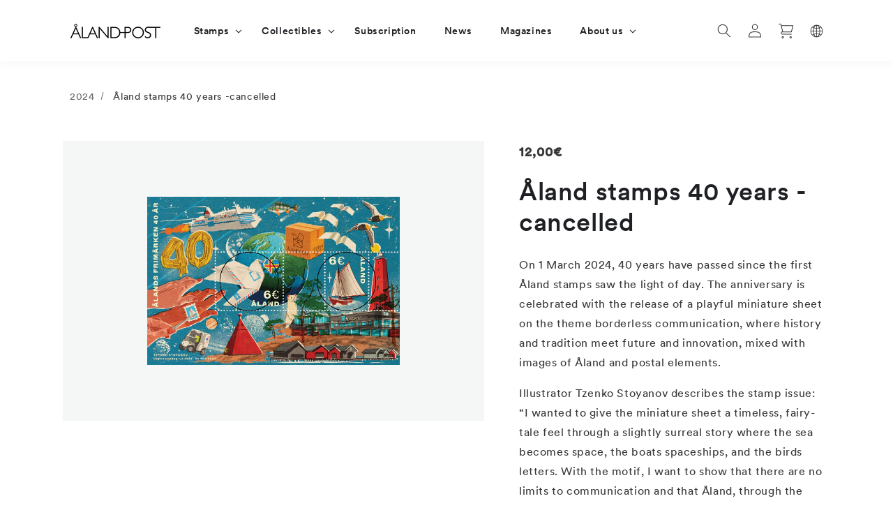

--- FILE ---
content_type: text/html; charset=utf-8
request_url: https://alandstamps.com/en/products/alands-frimarken-40-ar-stamplat?variant=41004803784765
body_size: 54712
content:
<!doctype html>
<html class="no-js" lang="en">
  <head>
	<script id="pandectes-rules">   /* PANDECTES-GDPR: DO NOT MODIFY AUTO GENERATED CODE OF THIS SCRIPT */      window.PandectesSettings = {"store":{"id":56547541053,"plan":"premium","theme":"2025 Tag","primaryLocale":"sv","adminMode":false,"headless":false,"storefrontRootDomain":"","checkoutRootDomain":"","storefrontAccessToken":""},"tsPublished":1749199727,"declaration":{"showPurpose":false,"showProvider":false,"showDateGenerated":false},"language":{"unpublished":[],"languageMode":"Single","fallbackLanguage":"sv","languageDetection":"browser","languagesSupported":[]},"texts":{"managed":{"headerText":{"sv":"Vi respekterar din integritet"},"consentText":{"sv":"Denna webbplats använder cookies för att säkerställa att du får den bästa upplevelsen."},"linkText":{"sv":"Läs mer"},"imprintText":{"sv":"Avtryck"},"googleLinkText":{"sv":"Googles sekretessvillkor"},"allowButtonText":{"sv":"Acceptera"},"denyButtonText":{"sv":"Neka"},"dismissButtonText":{"sv":"Ok"},"leaveSiteButtonText":{"sv":"Lämna denna webbplats"},"preferencesButtonText":{"sv":"Preferenser"},"cookiePolicyText":{"sv":"Cookiepolicy"},"preferencesPopupTitleText":{"sv":"Hantera samtyckeinställningar"},"preferencesPopupIntroText":{"sv":"Vi använder cookies för att optimera webbplatsens funktionalitet, analysera prestanda och ge dig personlig upplevelse. Vissa kakor är viktiga för att webbplatsen ska fungera och fungera korrekt. Dessa cookies kan inte inaktiveras. I det här fönstret kan du hantera dina preferenser för cookies."},"preferencesPopupSaveButtonText":{"sv":"Spara inställningar"},"preferencesPopupCloseButtonText":{"sv":"Stäng"},"preferencesPopupAcceptAllButtonText":{"sv":"Acceptera alla"},"preferencesPopupRejectAllButtonText":{"sv":"Avvisa alla"},"cookiesDetailsText":{"sv":"Information om cookies"},"preferencesPopupAlwaysAllowedText":{"sv":"Alltid tillåtna"},"accessSectionParagraphText":{"sv":"Du har rätt att när som helst få tillgång till dina uppgifter."},"accessSectionTitleText":{"sv":"Dataportabilitet"},"accessSectionAccountInfoActionText":{"sv":"Personlig information"},"accessSectionDownloadReportActionText":{"sv":"Ladda ner allt"},"accessSectionGDPRRequestsActionText":{"sv":"Begäran av registrerade"},"accessSectionOrdersRecordsActionText":{"sv":"Order"},"rectificationSectionParagraphText":{"sv":"Du har rätt att begära att dina uppgifter uppdateras när du tycker att det är lämpligt."},"rectificationSectionTitleText":{"sv":"Rättelse av data"},"rectificationCommentPlaceholder":{"sv":"Beskriv vad du vill uppdatera"},"rectificationCommentValidationError":{"sv":"Kommentar krävs"},"rectificationSectionEditAccountActionText":{"sv":"Begär en uppdatering"},"erasureSectionTitleText":{"sv":"Rätt att bli bortglömd"},"erasureSectionParagraphText":{"sv":"Du har rätt att be alla dina data raderas. Efter det kommer du inte längre att kunna komma åt ditt konto."},"erasureSectionRequestDeletionActionText":{"sv":"Begär radering av personuppgifter"},"consentDate":{"sv":"Samtyckesdatum"},"consentId":{"sv":"Samtyckes-ID"},"consentSectionChangeConsentActionText":{"sv":"Ändra samtyckesinställning"},"consentSectionConsentedText":{"sv":"Du har samtyckt till cookiespolicyn för denna webbplats den"},"consentSectionNoConsentText":{"sv":"Du har inte godkänt cookiepolicyn för denna webbplats."},"consentSectionTitleText":{"sv":"Ditt samtycke till cookies"},"consentStatus":{"sv":"samtycke"},"confirmationFailureMessage":{"sv":"Din begäran verifierades inte. Försök igen och kontakta butiksägaren för att få hjälp om problemet kvarstår"},"confirmationFailureTitle":{"sv":"Ett problem uppstod"},"confirmationSuccessMessage":{"sv":"Vi återkommer snart till dig angående din begäran."},"confirmationSuccessTitle":{"sv":"Din begäran har verifierats"},"guestsSupportEmailFailureMessage":{"sv":"Din begäran skickades inte. Försök igen och om problemet kvarstår, kontakta butiksägaren för hjälp."},"guestsSupportEmailFailureTitle":{"sv":"Ett problem uppstod"},"guestsSupportEmailPlaceholder":{"sv":"E-postadress"},"guestsSupportEmailSuccessMessage":{"sv":"Om du är registrerad som kund i den här butiken får du snart ett mejl med instruktioner om hur du går tillväga."},"guestsSupportEmailSuccessTitle":{"sv":"Tack för din förfrågan"},"guestsSupportEmailValidationError":{"sv":"E-post är inte giltig"},"guestsSupportInfoText":{"sv":"Logga in med ditt kundkonto för att fortsätta."},"submitButton":{"sv":"Skicka in"},"submittingButton":{"sv":"Skickar ..."},"cancelButton":{"sv":"Avbryt"},"declIntroText":{"sv":"Vi använder cookies för att optimera webbplatsens funktionalitet, analysera prestandan och ge dig en personlig upplevelse. Vissa cookies är nödvändiga för att webbplatsen ska fungera och fungera korrekt. Dessa cookies kan inte inaktiveras. I det här fönstret kan du hantera dina preferenser för cookies."},"declName":{"sv":"Namn"},"declPurpose":{"sv":"Syfte"},"declType":{"sv":"Typ"},"declRetention":{"sv":"Varaktighet"},"declProvider":{"sv":"Leverantör"},"declFirstParty":{"sv":"Förstapartskakor"},"declThirdParty":{"sv":"Tredje part"},"declSeconds":{"sv":"sekunder"},"declMinutes":{"sv":"minuter"},"declHours":{"sv":"timmar"},"declDays":{"sv":"dagar"},"declMonths":{"sv":"månader"},"declYears":{"sv":"år"},"declSession":{"sv":"Session"},"declDomain":{"sv":"Domän"},"declPath":{"sv":"Väg"}},"categories":{"strictlyNecessaryCookiesTitleText":{"sv":"Strikt nödvändiga kakor"},"strictlyNecessaryCookiesDescriptionText":{"sv":"Dessa cookies är viktiga för att du ska kunna flytta runt på webbplatsen och använda dess funktioner, till exempel att komma åt säkra områden på webbplatsen. Webbplatsen kan inte fungera korrekt utan dessa cookies."},"functionalityCookiesTitleText":{"sv":"Funktionella kakor"},"functionalityCookiesDescriptionText":{"sv":"Dessa cookies gör det möjligt för webbplatsen att tillhandahålla förbättrad funktionalitet och anpassning. De kan ställas in av oss eller av tredjepartsleverantörer vars tjänster vi har lagt till på våra sidor. Om du inte tillåter dessa kakor kanske vissa eller alla av dessa tjänster inte fungerar korrekt."},"performanceCookiesTitleText":{"sv":"Prestandakakor"},"performanceCookiesDescriptionText":{"sv":"Dessa cookies gör att vi kan övervaka och förbättra prestandan på vår webbplats. Till exempel tillåter de oss att räkna besök, identifiera trafikkällor och se vilka delar av webbplatsen som är mest populära."},"targetingCookiesTitleText":{"sv":"Inriktningskakor"},"targetingCookiesDescriptionText":{"sv":"Dessa cookies kan sättas via vår webbplats av våra reklampartners. De kan användas av dessa företag för att skapa en profil av dina intressen och visa relevanta annonser på andra webbplatser. De lagrar inte direkt personlig information, men är baserade på att identifiera din webbläsare och internetenhet på ett unikt sätt. Om du inte tillåter dessa cookies kommer du att uppleva mindre riktad reklam."},"unclassifiedCookiesTitleText":{"sv":"Oklassificerade cookies"},"unclassifiedCookiesDescriptionText":{"sv":"Oklassificerade cookies är cookies som vi håller på att klassificera tillsammans med leverantörerna av enskilda cookies."}},"auto":{}},"library":{"previewMode":false,"fadeInTimeout":0,"defaultBlocked":7,"showLink":true,"showImprintLink":false,"showGoogleLink":false,"enabled":true,"cookie":{"expiryDays":365,"secure":true},"dismissOnScroll":false,"dismissOnWindowClick":false,"dismissOnTimeout":false,"palette":{"popup":{"background":"#FFFFFF","backgroundForCalculations":{"a":1,"b":255,"g":255,"r":255},"text":"#000000"},"button":{"background":"transparent","backgroundForCalculations":{"a":1,"b":255,"g":255,"r":255},"text":"#000000","textForCalculation":{"a":1,"b":0,"g":0,"r":0},"border":"#000000"}},"content":{"href":"https://alandstamps.com/policies/privacy-policy","imprintHref":"/","close":"&#10005;","target":"_blank","logo":"<img class=\"cc-banner-logo\" style=\"max-height: 40px;\" src=\"https://cdn.shopify.com/s/files/1/0565/4754/1053/t/39/assets/pandectes-logo.png?v=1742541817\" alt=\"logo\" />"},"window":"<div role=\"dialog\" aria-live=\"polite\" aria-label=\"cookieconsent\" aria-describedby=\"cookieconsent:desc\" id=\"pandectes-banner\" class=\"cc-window-wrapper cc-bottom-right-wrapper\"><div class=\"pd-cookie-banner-window cc-window {{classes}}\"><!--googleoff: all-->{{children}}<!--googleon: all--></div></div>","compliance":{"custom":"<div class=\"cc-compliance cc-highlight\">{{preferences}}{{allow}}{{deny}}</div>"},"type":"custom","layouts":{"basic":"{{logo}}{{messagelink}}{{compliance}}{{close}}"},"position":"bottom-right","theme":"wired","revokable":false,"animateRevokable":false,"revokableReset":false,"revokableLogoUrl":"https://cdn.shopify.com/s/files/1/0565/4754/1053/t/39/assets/pandectes-reopen-logo.png?v=1742541817","revokablePlacement":"bottom-left","revokableMarginHorizontal":15,"revokableMarginVertical":15,"static":false,"autoAttach":true,"hasTransition":true,"blacklistPage":[""],"elements":{"close":"<button aria-label=\"close\" type=\"button\" tabindex=\"0\" class=\"cc-close\">{{close}}</button>","dismiss":"<button type=\"button\" tabindex=\"0\" class=\"cc-btn cc-btn-decision cc-dismiss\">{{dismiss}}</button>","allow":"<button type=\"button\" tabindex=\"0\" class=\"cc-btn cc-btn-decision cc-allow\">{{allow}}</button>","deny":"<button type=\"button\" tabindex=\"0\" class=\"cc-btn cc-btn-decision cc-deny\">{{deny}}</button>","preferences":"<button tabindex=\"0\" type=\"button\" class=\"cc-btn cc-settings\" onclick=\"Pandectes.fn.openPreferences()\">{{preferences}}</button>"}},"geolocation":{"brOnly":false,"caOnly":false,"euOnly":false,"canadaOnly":false},"dsr":{"guestsSupport":false,"accessSectionDownloadReportAuto":false},"banner":{"resetTs":1663587055,"extraCss":"        .cc-banner-logo {max-width: 24em!important;}    @media(min-width: 768px) {.cc-window.cc-floating{max-width: 24em!important;width: 24em!important;}}    .cc-message, .pd-cookie-banner-window .cc-header, .cc-logo {text-align: left}    .cc-window-wrapper{z-index: 2147483647;}    .cc-window{z-index: 2147483647;font-family: inherit;}    .pd-cookie-banner-window .cc-header{font-family: inherit;}    .pd-cp-ui{font-family: inherit; background-color: #FFFFFF;color:#000000;}    button.pd-cp-btn, a.pd-cp-btn{}    input + .pd-cp-preferences-slider{background-color: rgba(0, 0, 0, 0.3)}    .pd-cp-scrolling-section::-webkit-scrollbar{background-color: rgba(0, 0, 0, 0.3)}    input:checked + .pd-cp-preferences-slider{background-color: rgba(0, 0, 0, 1)}    .pd-cp-scrolling-section::-webkit-scrollbar-thumb {background-color: rgba(0, 0, 0, 1)}    .pd-cp-ui-close{color:#000000;}    .pd-cp-preferences-slider:before{background-color: #FFFFFF}    .pd-cp-title:before {border-color: #000000!important}    .pd-cp-preferences-slider{background-color:#000000}    .pd-cp-toggle{color:#000000!important}    @media(max-width:699px) {.pd-cp-ui-close-top svg {fill: #000000}}    .pd-cp-toggle:hover,.pd-cp-toggle:visited,.pd-cp-toggle:active{color:#000000!important}    .pd-cookie-banner-window {box-shadow: 0 0 18px rgb(0 0 0 / 20%);}  ","customJavascript":{},"showPoweredBy":false,"logoHeight":40,"hybridStrict":false,"cookiesBlockedByDefault":"7","isActive":true,"implicitSavePreferences":true,"cookieIcon":false,"blockBots":false,"showCookiesDetails":true,"hasTransition":true,"blockingPage":false,"showOnlyLandingPage":false,"leaveSiteUrl":"https://www.google.com","linkRespectStoreLang":false},"cookies":{"0":[{"name":"keep_alive","type":"http","domain":"aland-stamps.myshopify.com","path":"/","provider":"Shopify","firstParty":true,"retention":"14 day(s)","expires":14,"unit":"declDays","purpose":{"sv":"Används i samband med köparlokalisering."}},{"name":"secure_customer_sig","type":"http","domain":"aland-stamps.myshopify.com","path":"/","provider":"Shopify","firstParty":true,"retention":"1 year(s)","expires":1,"unit":"declYears","purpose":{"sv":"Används i samband med kundinloggning."}},{"name":"localization","type":"http","domain":"aland-stamps.myshopify.com","path":"/","provider":"Shopify","firstParty":true,"retention":"1 year(s)","expires":1,"unit":"declYears","purpose":{"sv":"Shopify butikslokalisering"}},{"name":"_secure_session_id","type":"http","domain":"aland-stamps.myshopify.com","path":"/","provider":"Shopify","firstParty":true,"retention":"24 hour(s)","expires":24,"unit":"declHours","purpose":{"sv":"Används i samband med navigering genom ett skyltfönster."}}],"1":[{"name":"_orig_referrer","type":"http","domain":".aland-stamps.myshopify.com","path":"/","provider":"Shopify","firstParty":true,"retention":"14 day(s)","expires":14,"unit":"declDays","purpose":{"sv":"Spårar målsidor."}},{"name":"_landing_page","type":"http","domain":".aland-stamps.myshopify.com","path":"/","provider":"Shopify","firstParty":true,"retention":"14 day(s)","expires":14,"unit":"declDays","purpose":{"sv":"Spårar målsidor."}},{"name":"_y","type":"http","domain":".aland-stamps.myshopify.com","path":"/","provider":"Shopify","firstParty":true,"retention":"1 year(s)","expires":1,"unit":"declYears","purpose":{"sv":"Shopify-analys."}},{"name":"_s","type":"http","domain":".aland-stamps.myshopify.com","path":"/","provider":"Shopify","firstParty":true,"retention":"30 minute(s)","expires":30,"unit":"declMinutes","purpose":{"sv":"Shopify-analys."}},{"name":"_shopify_y","type":"http","domain":".aland-stamps.myshopify.com","path":"/","provider":"Shopify","firstParty":true,"retention":"1 year(s)","expires":1,"unit":"declYears","purpose":{"sv":"Shopify-analys."}},{"name":"_shopify_s","type":"http","domain":".aland-stamps.myshopify.com","path":"/","provider":"Shopify","firstParty":true,"retention":"30 minute(s)","expires":30,"unit":"declMinutes","purpose":{"sv":"Shopify-analys."}}],"2":[],"4":[],"8":[]},"blocker":{"isActive":true,"googleConsentMode":{"id":"GTM-ND7B7H7","analyticsId":"","isActive":true,"adStorageCategory":4,"analyticsStorageCategory":2,"personalizationStorageCategory":1,"functionalityStorageCategory":1,"customEvent":true,"securityStorageCategory":0,"redactData":true,"urlPassthrough":false},"facebookPixel":{"id":"","isActive":false,"ldu":false},"microsoft":{},"rakuten":{"isActive":false,"cmp":false,"ccpa":false},"defaultBlocked":7,"patterns":{"whiteList":[],"blackList":{"1":[],"2":[],"4":[],"8":[]},"iframesWhiteList":[],"iframesBlackList":{"1":[],"2":[],"4":[],"8":[]},"beaconsWhiteList":[],"beaconsBlackList":{"1":[],"2":[],"4":[],"8":[]}}}}      !function(){"use strict";window.PandectesRules=window.PandectesRules||{},window.PandectesRules.manualBlacklist={1:[],2:[],4:[]},window.PandectesRules.blacklistedIFrames={1:[],2:[],4:[]},window.PandectesRules.blacklistedCss={1:[],2:[],4:[]},window.PandectesRules.blacklistedBeacons={1:[],2:[],4:[]};var e="javascript/blocked";function t(e){return new RegExp(e.replace(/[/\\.+?$()]/g,"\\$&").replace("*","(.*)"))}var n=function(e){var t=arguments.length>1&&void 0!==arguments[1]?arguments[1]:"log";new URLSearchParams(window.location.search).get("log")&&console[t]("PandectesRules: ".concat(e))};function a(e){var t=document.createElement("script");t.async=!0,t.src=e,document.head.appendChild(t)}function r(e,t){var n=Object.keys(e);if(Object.getOwnPropertySymbols){var a=Object.getOwnPropertySymbols(e);t&&(a=a.filter((function(t){return Object.getOwnPropertyDescriptor(e,t).enumerable}))),n.push.apply(n,a)}return n}function o(e){for(var t=1;t<arguments.length;t++){var n=null!=arguments[t]?arguments[t]:{};t%2?r(Object(n),!0).forEach((function(t){s(e,t,n[t])})):Object.getOwnPropertyDescriptors?Object.defineProperties(e,Object.getOwnPropertyDescriptors(n)):r(Object(n)).forEach((function(t){Object.defineProperty(e,t,Object.getOwnPropertyDescriptor(n,t))}))}return e}function i(e){var t=function(e,t){if("object"!=typeof e||!e)return e;var n=e[Symbol.toPrimitive];if(void 0!==n){var a=n.call(e,t||"default");if("object"!=typeof a)return a;throw new TypeError("@@toPrimitive must return a primitive value.")}return("string"===t?String:Number)(e)}(e,"string");return"symbol"==typeof t?t:t+""}function s(e,t,n){return(t=i(t))in e?Object.defineProperty(e,t,{value:n,enumerable:!0,configurable:!0,writable:!0}):e[t]=n,e}function c(e,t){return function(e){if(Array.isArray(e))return e}(e)||function(e,t){var n=null==e?null:"undefined"!=typeof Symbol&&e[Symbol.iterator]||e["@@iterator"];if(null!=n){var a,r,o,i,s=[],c=!0,l=!1;try{if(o=(n=n.call(e)).next,0===t){if(Object(n)!==n)return;c=!1}else for(;!(c=(a=o.call(n)).done)&&(s.push(a.value),s.length!==t);c=!0);}catch(e){l=!0,r=e}finally{try{if(!c&&null!=n.return&&(i=n.return(),Object(i)!==i))return}finally{if(l)throw r}}return s}}(e,t)||d(e,t)||function(){throw new TypeError("Invalid attempt to destructure non-iterable instance.\nIn order to be iterable, non-array objects must have a [Symbol.iterator]() method.")}()}function l(e){return function(e){if(Array.isArray(e))return u(e)}(e)||function(e){if("undefined"!=typeof Symbol&&null!=e[Symbol.iterator]||null!=e["@@iterator"])return Array.from(e)}(e)||d(e)||function(){throw new TypeError("Invalid attempt to spread non-iterable instance.\nIn order to be iterable, non-array objects must have a [Symbol.iterator]() method.")}()}function d(e,t){if(e){if("string"==typeof e)return u(e,t);var n=Object.prototype.toString.call(e).slice(8,-1);return"Object"===n&&e.constructor&&(n=e.constructor.name),"Map"===n||"Set"===n?Array.from(e):"Arguments"===n||/^(?:Ui|I)nt(?:8|16|32)(?:Clamped)?Array$/.test(n)?u(e,t):void 0}}function u(e,t){(null==t||t>e.length)&&(t=e.length);for(var n=0,a=new Array(t);n<t;n++)a[n]=e[n];return a}var f=window.PandectesRulesSettings||window.PandectesSettings,g=!(void 0===window.dataLayer||!Array.isArray(window.dataLayer)||!window.dataLayer.some((function(e){return"pandectes_full_scan"===e.event}))),p=function(){var e,t=arguments.length>0&&void 0!==arguments[0]?arguments[0]:"_pandectes_gdpr",n=("; "+document.cookie).split("; "+t+"=");if(n.length<2)e={};else{var a=n.pop().split(";");e=window.atob(a.shift())}var r=function(e){try{return JSON.parse(e)}catch(e){return!1}}(e);return!1!==r?r:e}(),y=f.banner.isActive,h=f.blocker,w=h.defaultBlocked,v=h.patterns,m=p&&null!==p.preferences&&void 0!==p.preferences?p.preferences:null,b=g?0:y?null===m?w:m:0,_={1:!(1&b),2:!(2&b),4:!(4&b)},k=v.blackList,S=v.whiteList,L=v.iframesBlackList,C=v.iframesWhiteList,A=v.beaconsBlackList,P=v.beaconsWhiteList,O={blackList:[],whiteList:[],iframesBlackList:{1:[],2:[],4:[],8:[]},iframesWhiteList:[],beaconsBlackList:{1:[],2:[],4:[],8:[]},beaconsWhiteList:[]};[1,2,4].map((function(e){var n;_[e]||((n=O.blackList).push.apply(n,l(k[e].length?k[e].map(t):[])),O.iframesBlackList[e]=L[e].length?L[e].map(t):[],O.beaconsBlackList[e]=A[e].length?A[e].map(t):[])})),O.whiteList=S.length?S.map(t):[],O.iframesWhiteList=C.length?C.map(t):[],O.beaconsWhiteList=P.length?P.map(t):[];var E={scripts:[],iframes:{1:[],2:[],4:[]},beacons:{1:[],2:[],4:[]},css:{1:[],2:[],4:[]}},I=function(t,n){return t&&(!n||n!==e)&&(!O.blackList||O.blackList.some((function(e){return e.test(t)})))&&(!O.whiteList||O.whiteList.every((function(e){return!e.test(t)})))},j=function(e,t){var n=O.iframesBlackList[t],a=O.iframesWhiteList;return e&&(!n||n.some((function(t){return t.test(e)})))&&(!a||a.every((function(t){return!t.test(e)})))},B=function(e,t){var n=O.beaconsBlackList[t],a=O.beaconsWhiteList;return e&&(!n||n.some((function(t){return t.test(e)})))&&(!a||a.every((function(t){return!t.test(e)})))},T=new MutationObserver((function(e){for(var t=0;t<e.length;t++)for(var n=e[t].addedNodes,a=0;a<n.length;a++){var r=n[a],o=r.dataset&&r.dataset.cookiecategory;if(1===r.nodeType&&"LINK"===r.tagName){var i=r.dataset&&r.dataset.href;if(i&&o)switch(o){case"functionality":case"C0001":E.css[1].push(i);break;case"performance":case"C0002":E.css[2].push(i);break;case"targeting":case"C0003":E.css[4].push(i)}}}})),R=new MutationObserver((function(t){for(var a=0;a<t.length;a++)for(var r=t[a].addedNodes,o=function(){var t=r[i],a=t.src||t.dataset&&t.dataset.src,o=t.dataset&&t.dataset.cookiecategory;if(1===t.nodeType&&"IFRAME"===t.tagName){if(a){var s=!1;j(a,1)||"functionality"===o||"C0001"===o?(s=!0,E.iframes[1].push(a)):j(a,2)||"performance"===o||"C0002"===o?(s=!0,E.iframes[2].push(a)):(j(a,4)||"targeting"===o||"C0003"===o)&&(s=!0,E.iframes[4].push(a)),s&&(t.removeAttribute("src"),t.setAttribute("data-src",a))}}else if(1===t.nodeType&&"IMG"===t.tagName){if(a){var c=!1;B(a,1)?(c=!0,E.beacons[1].push(a)):B(a,2)?(c=!0,E.beacons[2].push(a)):B(a,4)&&(c=!0,E.beacons[4].push(a)),c&&(t.removeAttribute("src"),t.setAttribute("data-src",a))}}else if(1===t.nodeType&&"SCRIPT"===t.tagName){var l=t.type,d=!1;if(I(a,l)?(n("rule blocked: ".concat(a)),d=!0):a&&o?n("manually blocked @ ".concat(o,": ").concat(a)):o&&n("manually blocked @ ".concat(o,": inline code")),d){E.scripts.push([t,l]),t.type=e;t.addEventListener("beforescriptexecute",(function n(a){t.getAttribute("type")===e&&a.preventDefault(),t.removeEventListener("beforescriptexecute",n)})),t.parentElement&&t.parentElement.removeChild(t)}}},i=0;i<r.length;i++)o()})),D=document.createElement,z={src:Object.getOwnPropertyDescriptor(HTMLScriptElement.prototype,"src"),type:Object.getOwnPropertyDescriptor(HTMLScriptElement.prototype,"type")};window.PandectesRules.unblockCss=function(e){var t=E.css[e]||[];t.length&&n("Unblocking CSS for ".concat(e)),t.forEach((function(e){var t=document.querySelector('link[data-href^="'.concat(e,'"]'));t.removeAttribute("data-href"),t.href=e})),E.css[e]=[]},window.PandectesRules.unblockIFrames=function(e){var t=E.iframes[e]||[];t.length&&n("Unblocking IFrames for ".concat(e)),O.iframesBlackList[e]=[],t.forEach((function(e){var t=document.querySelector('iframe[data-src^="'.concat(e,'"]'));t.removeAttribute("data-src"),t.src=e})),E.iframes[e]=[]},window.PandectesRules.unblockBeacons=function(e){var t=E.beacons[e]||[];t.length&&n("Unblocking Beacons for ".concat(e)),O.beaconsBlackList[e]=[],t.forEach((function(e){var t=document.querySelector('img[data-src^="'.concat(e,'"]'));t.removeAttribute("data-src"),t.src=e})),E.beacons[e]=[]},window.PandectesRules.unblockInlineScripts=function(e){var t=1===e?"functionality":2===e?"performance":"targeting",a=document.querySelectorAll('script[type="javascript/blocked"][data-cookiecategory="'.concat(t,'"]'));n("unblockInlineScripts: ".concat(a.length," in ").concat(t)),a.forEach((function(e){var t=document.createElement("script");t.type="text/javascript",e.hasAttribute("src")?t.src=e.getAttribute("src"):t.textContent=e.textContent,document.head.appendChild(t),e.parentNode.removeChild(e)}))},window.PandectesRules.unblockInlineCss=function(e){var t=1===e?"functionality":2===e?"performance":"targeting",a=document.querySelectorAll('link[data-cookiecategory="'.concat(t,'"]'));n("unblockInlineCss: ".concat(a.length," in ").concat(t)),a.forEach((function(e){e.href=e.getAttribute("data-href")}))},window.PandectesRules.unblock=function(e){e.length<1?(O.blackList=[],O.whiteList=[],O.iframesBlackList=[],O.iframesWhiteList=[]):(O.blackList&&(O.blackList=O.blackList.filter((function(t){return e.every((function(e){return"string"==typeof e?!t.test(e):e instanceof RegExp?t.toString()!==e.toString():void 0}))}))),O.whiteList&&(O.whiteList=[].concat(l(O.whiteList),l(e.map((function(e){if("string"==typeof e){var n=".*"+t(e)+".*";if(O.whiteList.every((function(e){return e.toString()!==n.toString()})))return new RegExp(n)}else if(e instanceof RegExp&&O.whiteList.every((function(t){return t.toString()!==e.toString()})))return e;return null})).filter(Boolean)))));var a=0;l(E.scripts).forEach((function(e,t){var n=c(e,2),r=n[0],o=n[1];if(function(e){var t=e.getAttribute("src");return O.blackList&&O.blackList.every((function(e){return!e.test(t)}))||O.whiteList&&O.whiteList.some((function(e){return e.test(t)}))}(r)){for(var i=document.createElement("script"),s=0;s<r.attributes.length;s++){var l=r.attributes[s];"src"!==l.name&&"type"!==l.name&&i.setAttribute(l.name,r.attributes[s].value)}i.setAttribute("src",r.src),i.setAttribute("type",o||"application/javascript"),document.head.appendChild(i),E.scripts.splice(t-a,1),a++}})),0==O.blackList.length&&0===O.iframesBlackList[1].length&&0===O.iframesBlackList[2].length&&0===O.iframesBlackList[4].length&&0===O.beaconsBlackList[1].length&&0===O.beaconsBlackList[2].length&&0===O.beaconsBlackList[4].length&&(n("Disconnecting observers"),R.disconnect(),T.disconnect())};var N=f.store,x=N.adminMode,M=N.headless,U=N.storefrontRootDomain,F=N.checkoutRootDomain,q=N.storefrontAccessToken,W=f.banner.isActive,H=f.blocker.defaultBlocked;function G(e){if(window.Shopify&&window.Shopify.customerPrivacy)e();else{var t=null;window.Shopify&&window.Shopify.loadFeatures&&window.Shopify.trackingConsent?e():t=setInterval((function(){window.Shopify&&window.Shopify.loadFeatures&&(clearInterval(t),window.Shopify.loadFeatures([{name:"consent-tracking-api",version:"0.1"}],(function(t){t?n("Shopify.customerPrivacy API - failed to load"):(n("shouldShowBanner() -> ".concat(window.Shopify.trackingConsent.shouldShowBanner()," | saleOfDataRegion() -> ").concat(window.Shopify.trackingConsent.saleOfDataRegion())),e())})))}),10)}}W&&G((function(){!function(){var e=window.Shopify.trackingConsent;if(!1!==e.shouldShowBanner()||null!==m||7!==H)try{var t=x&&!(window.Shopify&&window.Shopify.AdminBarInjector),a={preferences:!(1&b)||g||t,analytics:!(2&b)||g||t,marketing:!(4&b)||g||t};M&&(a.headlessStorefront=!0,a.storefrontRootDomain=null!=U&&U.length?U:window.location.hostname,a.checkoutRootDomain=null!=F&&F.length?F:"checkout.".concat(window.location.hostname),a.storefrontAccessToken=null!=q&&q.length?q:""),e.firstPartyMarketingAllowed()===a.marketing&&e.analyticsProcessingAllowed()===a.analytics&&e.preferencesProcessingAllowed()===a.preferences||e.setTrackingConsent(a,(function(e){e&&e.error?n("Shopify.customerPrivacy API - failed to setTrackingConsent"):n("setTrackingConsent(".concat(JSON.stringify(a),")"))}))}catch(e){n("Shopify.customerPrivacy API - exception")}}(),function(){if(M){var e=window.Shopify.trackingConsent,t=e.currentVisitorConsent();if(navigator.globalPrivacyControl&&""===t.sale_of_data){var a={sale_of_data:!1,headlessStorefront:!0};a.storefrontRootDomain=null!=U&&U.length?U:window.location.hostname,a.checkoutRootDomain=null!=F&&F.length?F:"checkout.".concat(window.location.hostname),a.storefrontAccessToken=null!=q&&q.length?q:"",e.setTrackingConsent(a,(function(e){e&&e.error?n("Shopify.customerPrivacy API - failed to setTrackingConsent({".concat(JSON.stringify(a),")")):n("setTrackingConsent(".concat(JSON.stringify(a),")"))}))}}}()}));var J=["AT","BE","BG","HR","CY","CZ","DK","EE","FI","FR","DE","GR","HU","IE","IT","LV","LT","LU","MT","NL","PL","PT","RO","SK","SI","ES","SE","GB","LI","NO","IS"],V="[Pandectes :: Google Consent Mode debug]:";function K(){var e=arguments.length<=0?void 0:arguments[0],t=arguments.length<=1?void 0:arguments[1],n=arguments.length<=2?void 0:arguments[2];if("consent"!==e)return"config"===e?"config":void 0;var a=n.ad_storage,r=n.ad_user_data,o=n.ad_personalization,i=n.functionality_storage,s=n.analytics_storage,c=n.personalization_storage,l={Command:e,Mode:t,ad_storage:a,ad_user_data:r,ad_personalization:o,functionality_storage:i,analytics_storage:s,personalization_storage:c,security_storage:n.security_storage};return console.table(l),"default"===t&&("denied"===a&&"denied"===r&&"denied"===o&&"denied"===i&&"denied"===s&&"denied"===c||console.warn("".concat(V,' all types in a "default" command should be set to "denied" except for security_storage that should be set to "granted"'))),t}var Z=!1,$=!1;function Y(e){e&&("default"===e?(Z=!0,$&&console.warn("".concat(V,' "default" command was sent but there was already an "update" command before it.'))):"update"===e?($=!0,Z||console.warn("".concat(V,' "update" command was sent but there was no "default" command before it.'))):"config"===e&&(Z||console.warn("".concat(V,' a tag read consent state before a "default" command was sent.'))))}var Q=f.banner,X=Q.isActive,ee=Q.hybridStrict,te=f.geolocation,ne=te.caOnly,ae=void 0!==ne&&ne,re=te.euOnly,oe=void 0!==re&&re,ie=te.brOnly,se=void 0!==ie&&ie,ce=te.jpOnly,le=void 0!==ce&&ce,de=te.thOnly,ue=void 0!==de&&de,fe=te.chOnly,ge=void 0!==fe&&fe,pe=te.zaOnly,ye=void 0!==pe&&pe,he=te.canadaOnly,we=void 0!==he&&he,ve=te.globalVisibility,me=void 0===ve||ve,be=f.blocker,_e=be.defaultBlocked,ke=void 0===_e?7:_e,Se=be.googleConsentMode,Le=Se.isActive,Ce=Se.customEvent,Ae=Se.id,Pe=void 0===Ae?"":Ae,Oe=Se.analyticsId,Ee=void 0===Oe?"":Oe,Ie=Se.adwordsId,je=void 0===Ie?"":Ie,Be=Se.redactData,Te=Se.urlPassthrough,Re=Se.adStorageCategory,De=Se.analyticsStorageCategory,ze=Se.functionalityStorageCategory,Ne=Se.personalizationStorageCategory,xe=Se.securityStorageCategory,Me=Se.dataLayerProperty,Ue=void 0===Me?"dataLayer":Me,Fe=Se.waitForUpdate,qe=void 0===Fe?0:Fe,We=Se.useNativeChannel,He=void 0!==We&&We,Ge=Se.debugMode,Je=void 0!==Ge&&Ge;function Ve(){window[Ue].push(arguments)}window[Ue]=window[Ue]||[];var Ke,Ze,$e={hasInitialized:!1,useNativeChannel:!1,ads_data_redaction:!1,url_passthrough:!1,data_layer_property:"dataLayer",storage:{ad_storage:"granted",ad_user_data:"granted",ad_personalization:"granted",analytics_storage:"granted",functionality_storage:"granted",personalization_storage:"granted",security_storage:"granted"}};if(X&&Le){Je&&(Ke=Ue||"dataLayer",window[Ke].forEach((function(e){Y(K.apply(void 0,l(e)))})),window[Ke].push=function(){for(var e=arguments.length,t=new Array(e),n=0;n<e;n++)t[n]=arguments[n];return Y(K.apply(void 0,l(t[0]))),Array.prototype.push.apply(this,t)});var Ye=ke&Re?"denied":"granted",Qe=ke&De?"denied":"granted",Xe=ke&ze?"denied":"granted",et=ke&Ne?"denied":"granted",tt=ke&xe?"denied":"granted";$e.hasInitialized=!0,$e.useNativeChannel=He,$e.url_passthrough=Te,$e.ads_data_redaction="denied"===Ye&&Be,$e.storage.ad_storage=Ye,$e.storage.ad_user_data=Ye,$e.storage.ad_personalization=Ye,$e.storage.analytics_storage=Qe,$e.storage.functionality_storage=Xe,$e.storage.personalization_storage=et,$e.storage.security_storage=tt,$e.data_layer_property=Ue||"dataLayer",Ve("set","developer_id.dMTZkMj",!0),$e.ads_data_redaction&&Ve("set","ads_data_redaction",$e.ads_data_redaction),$e.url_passthrough&&Ve("set","url_passthrough",$e.url_passthrough),function(){var e=b!==ke?{wait_for_update:qe||500}:qe?{wait_for_update:qe}:{};me&&!ee?Ve("consent","default",o(o({},$e.storage),e)):(Ve("consent","default",o(o(o({},$e.storage),e),{},{region:[].concat(l(oe||ee?J:[]),l(ae&&!ee?["US-CA","US-VA","US-CT","US-UT","US-CO"]:[]),l(se&&!ee?["BR"]:[]),l(le&&!ee?["JP"]:[]),l(we&&!ee?["CA"]:[]),l(ue&&!ee?["TH"]:[]),l(ge&&!ee?["CH"]:[]),l(ye&&!ee?["ZA"]:[]))})),Ve("consent","default",{ad_storage:"granted",ad_user_data:"granted",ad_personalization:"granted",analytics_storage:"granted",functionality_storage:"granted",personalization_storage:"granted",security_storage:"granted"}));if(null!==m){var t=b&Re?"denied":"granted",n=b&De?"denied":"granted",r=b&ze?"denied":"granted",i=b&Ne?"denied":"granted",s=b&xe?"denied":"granted";$e.storage.ad_storage=t,$e.storage.ad_user_data=t,$e.storage.ad_personalization=t,$e.storage.analytics_storage=n,$e.storage.functionality_storage=r,$e.storage.personalization_storage=i,$e.storage.security_storage=s,Ve("consent","update",$e.storage)}(Pe.length||Ee.length||je.length)&&(window[$e.data_layer_property].push({"pandectes.start":(new Date).getTime(),event:"pandectes-rules.min.js"}),(Ee.length||je.length)&&Ve("js",new Date));var c="https://www.googletagmanager.com";if(Pe.length){var d=Pe.split(",");window[$e.data_layer_property].push({"gtm.start":(new Date).getTime(),event:"gtm.js"});for(var u=0;u<d.length;u++){var f="dataLayer"!==$e.data_layer_property?"&l=".concat($e.data_layer_property):"";a("".concat(c,"/gtm.js?id=").concat(d[u].trim()).concat(f))}}if(Ee.length)for(var g=Ee.split(","),p=0;p<g.length;p++){var y=g[p].trim();y.length&&(a("".concat(c,"/gtag/js?id=").concat(y)),Ve("config",y,{send_page_view:!1}))}if(je.length)for(var h=je.split(","),w=0;w<h.length;w++){var v=h[w].trim();v.length&&(a("".concat(c,"/gtag/js?id=").concat(v)),Ve("config",v,{allow_enhanced_conversions:!0}))}}()}X&&Ce&&(Ze=b,G((function(){var e=Ze;if(null==m&&ee){var t=window.Shopify.customerPrivacy.getRegion();if(t){var n=t.substr(0,2);e=J.includes(n)?7:0}}var a={event:"Pandectes_Consent_Update",pandectes_status:7===e?"deny":0===e?"allow":"mixed",pandectes_categories:{C0000:"allow",C0001:1&e?"deny":"allow",C0002:2&e?"deny":"allow",C0003:4&e?"deny":"allow"}};window[Ue].push(a),null!==m&&function(e){if(window.Shopify&&window.Shopify.analytics)e();else{var t=null;window.Shopify&&window.Shopify.analytics?e():t=setInterval((function(){window.Shopify&&window.Shopify.analytics&&(clearInterval(t),e())}),10)}}((function(){window.Shopify.analytics.publish("Pandectes_Consent_Update",a)}))})));var nt=f.blocker,at=nt.klaviyoIsActive,rt=nt.googleConsentMode.adStorageCategory;at&&window.addEventListener("PandectesEvent_OnConsent",(function(e){var t=e.detail.preferences;if(null!=t){var n=t&rt?"denied":"granted";void 0!==window.klaviyo&&window.klaviyo.isIdentified()&&window.klaviyo.push(["identify",{ad_personalization:n,ad_user_data:n}])}})),f.banner.revokableTrigger&&(window.onload=function(){document.querySelectorAll('[href*="#reopenBanner"]').forEach((function(e){e.onclick=function(e){e.preventDefault(),window.Pandectes.fn.revokeConsent()}}))});var ot=f.banner.isActive,it=f.blocker,st=it.defaultBlocked,ct=void 0===st?7:st,lt=it.microsoft,dt=lt.isActive,ut=lt.uetTags,ft=lt.dataLayerProperty,gt=void 0===ft?"uetq":ft,pt={hasInitialized:!1,data_layer_property:"uetq",storage:{ad_storage:"granted"}};if(ot&&dt){if(function(e,t,n){var a=new Date;a.setTime(a.getTime()+24*n*60*60*1e3);var r="expires="+a.toUTCString();document.cookie="".concat(e,"=").concat(t,"; ").concat(r,"; path=/; secure; samesite=strict")}("_uetmsdns","0",365),ut.length)for(var yt=ut.split(","),ht=0;ht<yt.length;ht++)yt[ht].trim().length&&mt(yt[ht]);var wt=4&ct?"denied":"granted";if(pt.hasInitialized=!0,pt.storage.ad_storage=wt,window[gt]=window[gt]||[],window[gt].push("consent","default",pt.storage),null!==m){var vt=4&b?"denied":"granted";pt.storage.ad_storage=vt,window[gt].push("consent","update",pt.storage)}}function mt(e){var t=document.createElement("script");t.type="text/javascript",t.src="//bat.bing.com/bat.js",t.onload=function(){var t={ti:e,cookieFlags:"SameSite=None;Secure"};t.q=window[gt],window[gt]=new UET(t),window[gt].push("pageLoad")},document.head.appendChild(t)}window.PandectesRules.gcm=$e;var bt=f.banner.isActive,_t=f.blocker.isActive;n("Prefs: ".concat(b," | Banner: ").concat(bt?"on":"off"," | Blocker: ").concat(_t?"on":"off"));var kt=null===m&&/\/checkouts\//.test(window.location.pathname);0!==b&&!1===g&&_t&&!kt&&(n("Blocker will execute"),document.createElement=function(){for(var t=arguments.length,n=new Array(t),a=0;a<t;a++)n[a]=arguments[a];if("script"!==n[0].toLowerCase())return D.bind?D.bind(document).apply(void 0,n):D;var r=D.bind(document).apply(void 0,n);try{Object.defineProperties(r,{src:o(o({},z.src),{},{set:function(t){I(t,r.type)&&z.type.set.call(this,e),z.src.set.call(this,t)}}),type:o(o({},z.type),{},{get:function(){var t=z.type.get.call(this);return t===e||I(this.src,t)?null:t},set:function(t){var n=I(r.src,r.type)?e:t;z.type.set.call(this,n)}})}),r.setAttribute=function(t,n){if("type"===t){var a=I(r.src,r.type)?e:n;z.type.set.call(r,a)}else"src"===t?(I(n,r.type)&&z.type.set.call(r,e),z.src.set.call(r,n)):HTMLScriptElement.prototype.setAttribute.call(r,t,n)}}catch(e){console.warn("Yett: unable to prevent script execution for script src ",r.src,".\n",'A likely cause would be because you are using a third-party browser extension that monkey patches the "document.createElement" function.')}return r},R.observe(document.documentElement,{childList:!0,subtree:!0}),T.observe(document.documentElement,{childList:!0,subtree:!0}))}();
</script>
	
	
	
	
	
	
	
	
	
    <meta charset="utf-8">
    <meta http-equiv="X-UA-Compatible" content="IE=edge">
    <meta name="viewport" content="width=device-width,initial-scale=1">
    <meta name="theme-color" content="">
    <link rel="canonical" href="https://alandstamps.com/en/products/alands-frimarken-40-ar-stamplat">
    <link rel="preconnect" href="https://cdn.shopify.com" crossorigin><link rel="icon" type="image/png" href="//alandstamps.com/cdn/shop/files/ipad-retina-152x152.png?crop=center&height=32&v=1650370793&width=32"><title>
      Åland stamps 40 years -cancelled
 &ndash; Åland Stamps</title>

    
      <meta name="description" content="On 1 March 2024, 40 years have passed since the first Åland stamps saw the light of day. The anniversary is celebrated with the release of a playful miniature sheet on the theme borderless communication, where history and tradition meet future and innovation, mixed with images of Åland and postal elements. Illustrator ">
    

    

<meta property="og:site_name" content="Åland Stamps">
<meta property="og:url" content="https://alandstamps.com/en/products/alands-frimarken-40-ar-stamplat">
<meta property="og:title" content="Åland stamps 40 years -cancelled">
<meta property="og:type" content="product">
<meta property="og:description" content="On 1 March 2024, 40 years have passed since the first Åland stamps saw the light of day. The anniversary is celebrated with the release of a playful miniature sheet on the theme borderless communication, where history and tradition meet future and innovation, mixed with images of Åland and postal elements. Illustrator "><meta property="og:image" content="http://alandstamps.com/cdn/shop/files/APF-1520px-halv.png?v=1706777533">
  <meta property="og:image:secure_url" content="https://alandstamps.com/cdn/shop/files/APF-1520px-halv.png?v=1706777533">
  <meta property="og:image:width" content="1521">
  <meta property="og:image:height" content="1011"><meta property="og:price:amount" content="12,00">
  <meta property="og:price:currency" content="EUR"><meta name="twitter:card" content="summary_large_image">
<meta name="twitter:title" content="Åland stamps 40 years -cancelled">
<meta name="twitter:description" content="On 1 March 2024, 40 years have passed since the first Åland stamps saw the light of day. The anniversary is celebrated with the release of a playful miniature sheet on the theme borderless communication, where history and tradition meet future and innovation, mixed with images of Åland and postal elements. Illustrator ">

<script src="//alandstamps.com/cdn/shop/t/43/assets/global.js?v=139157852716414375561757413613" defer="defer"></script>
    
    <script>window.performance && window.performance.mark && window.performance.mark('shopify.content_for_header.start');</script><meta id="shopify-digital-wallet" name="shopify-digital-wallet" content="/56547541053/digital_wallets/dialog">
<link rel="alternate" hreflang="x-default" href="https://alandstamps.com/products/alands-frimarken-40-ar-stamplat">
<link rel="alternate" hreflang="en" href="https://alandstamps.com/en/products/alands-frimarken-40-ar-stamplat">
<link rel="alternate" hreflang="de" href="https://alandstamps.com/de/products/alands-frimarken-40-ar-stamplat">
<link rel="alternate" hreflang="fi" href="https://alandstamps.com/fi/products/alands-frimarken-40-ar-stamplat">
<link rel="alternate" hreflang="sv-AX" href="https://alandstamps.com/sv-ax/products/alands-frimarken-40-ar-stamplat">
<link rel="alternate" type="application/json+oembed" href="https://alandstamps.com/en/products/alands-frimarken-40-ar-stamplat.oembed">
<script async="async" src="/checkouts/internal/preloads.js?locale=en-FI"></script>
<script id="shopify-features" type="application/json">{"accessToken":"b61a3efd41d4f07ed114abedec60856a","betas":["rich-media-storefront-analytics"],"domain":"alandstamps.com","predictiveSearch":true,"shopId":56547541053,"locale":"en"}</script>
<script>var Shopify = Shopify || {};
Shopify.shop = "aland-stamps.myshopify.com";
Shopify.locale = "en";
Shopify.currency = {"active":"EUR","rate":"1.0"};
Shopify.country = "FI";
Shopify.theme = {"name":"2025 Höst","id":184150360439,"schema_name":"Ålands post","schema_version":"1.0.0","theme_store_id":887,"role":"main"};
Shopify.theme.handle = "null";
Shopify.theme.style = {"id":null,"handle":null};
Shopify.cdnHost = "alandstamps.com/cdn";
Shopify.routes = Shopify.routes || {};
Shopify.routes.root = "/en/";</script>
<script type="module">!function(o){(o.Shopify=o.Shopify||{}).modules=!0}(window);</script>
<script>!function(o){function n(){var o=[];function n(){o.push(Array.prototype.slice.apply(arguments))}return n.q=o,n}var t=o.Shopify=o.Shopify||{};t.loadFeatures=n(),t.autoloadFeatures=n()}(window);</script>
<script id="shop-js-analytics" type="application/json">{"pageType":"product"}</script>
<script defer="defer" async type="module" src="//alandstamps.com/cdn/shopifycloud/shop-js/modules/v2/client.init-shop-cart-sync_D0dqhulL.en.esm.js"></script>
<script defer="defer" async type="module" src="//alandstamps.com/cdn/shopifycloud/shop-js/modules/v2/chunk.common_CpVO7qML.esm.js"></script>
<script type="module">
  await import("//alandstamps.com/cdn/shopifycloud/shop-js/modules/v2/client.init-shop-cart-sync_D0dqhulL.en.esm.js");
await import("//alandstamps.com/cdn/shopifycloud/shop-js/modules/v2/chunk.common_CpVO7qML.esm.js");

  window.Shopify.SignInWithShop?.initShopCartSync?.({"fedCMEnabled":true,"windoidEnabled":true});

</script>
<script id="__st">var __st={"a":56547541053,"offset":7200,"reqid":"7b4be6a8-c5db-4a16-867d-f0a23b5de212-1764601966","pageurl":"alandstamps.com\/en\/products\/alands-frimarken-40-ar-stamplat?variant=41004803784765","u":"f707e8905806","p":"product","rtyp":"product","rid":7206209028157};</script>
<script>window.ShopifyPaypalV4VisibilityTracking = true;</script>
<script id="captcha-bootstrap">!function(){'use strict';const t='contact',e='account',n='new_comment',o=[[t,t],['blogs',n],['comments',n],[t,'customer']],c=[[e,'customer_login'],[e,'guest_login'],[e,'recover_customer_password'],[e,'create_customer']],r=t=>t.map((([t,e])=>`form[action*='/${t}']:not([data-nocaptcha='true']) input[name='form_type'][value='${e}']`)).join(','),a=t=>()=>t?[...document.querySelectorAll(t)].map((t=>t.form)):[];function s(){const t=[...o],e=r(t);return a(e)}const i='password',u='form_key',d=['recaptcha-v3-token','g-recaptcha-response','h-captcha-response',i],f=()=>{try{return window.sessionStorage}catch{return}},m='__shopify_v',_=t=>t.elements[u];function p(t,e,n=!1){try{const o=window.sessionStorage,c=JSON.parse(o.getItem(e)),{data:r}=function(t){const{data:e,action:n}=t;return t[m]||n?{data:e,action:n}:{data:t,action:n}}(c);for(const[e,n]of Object.entries(r))t.elements[e]&&(t.elements[e].value=n);n&&o.removeItem(e)}catch(o){console.error('form repopulation failed',{error:o})}}const l='form_type',E='cptcha';function T(t){t.dataset[E]=!0}const w=window,h=w.document,L='Shopify',v='ce_forms',y='captcha';let A=!1;((t,e)=>{const n=(g='f06e6c50-85a8-45c8-87d0-21a2b65856fe',I='https://cdn.shopify.com/shopifycloud/storefront-forms-hcaptcha/ce_storefront_forms_captcha_hcaptcha.v1.5.2.iife.js',D={infoText:'Protected by hCaptcha',privacyText:'Privacy',termsText:'Terms'},(t,e,n)=>{const o=w[L][v],c=o.bindForm;if(c)return c(t,g,e,D).then(n);var r;o.q.push([[t,g,e,D],n]),r=I,A||(h.body.append(Object.assign(h.createElement('script'),{id:'captcha-provider',async:!0,src:r})),A=!0)});var g,I,D;w[L]=w[L]||{},w[L][v]=w[L][v]||{},w[L][v].q=[],w[L][y]=w[L][y]||{},w[L][y].protect=function(t,e){n(t,void 0,e),T(t)},Object.freeze(w[L][y]),function(t,e,n,w,h,L){const[v,y,A,g]=function(t,e,n){const i=e?o:[],u=t?c:[],d=[...i,...u],f=r(d),m=r(i),_=r(d.filter((([t,e])=>n.includes(e))));return[a(f),a(m),a(_),s()]}(w,h,L),I=t=>{const e=t.target;return e instanceof HTMLFormElement?e:e&&e.form},D=t=>v().includes(t);t.addEventListener('submit',(t=>{const e=I(t);if(!e)return;const n=D(e)&&!e.dataset.hcaptchaBound&&!e.dataset.recaptchaBound,o=_(e),c=g().includes(e)&&(!o||!o.value);(n||c)&&t.preventDefault(),c&&!n&&(function(t){try{if(!f())return;!function(t){const e=f();if(!e)return;const n=_(t);if(!n)return;const o=n.value;o&&e.removeItem(o)}(t);const e=Array.from(Array(32),(()=>Math.random().toString(36)[2])).join('');!function(t,e){_(t)||t.append(Object.assign(document.createElement('input'),{type:'hidden',name:u})),t.elements[u].value=e}(t,e),function(t,e){const n=f();if(!n)return;const o=[...t.querySelectorAll(`input[type='${i}']`)].map((({name:t})=>t)),c=[...d,...o],r={};for(const[a,s]of new FormData(t).entries())c.includes(a)||(r[a]=s);n.setItem(e,JSON.stringify({[m]:1,action:t.action,data:r}))}(t,e)}catch(e){console.error('failed to persist form',e)}}(e),e.submit())}));const S=(t,e)=>{t&&!t.dataset[E]&&(n(t,e.some((e=>e===t))),T(t))};for(const o of['focusin','change'])t.addEventListener(o,(t=>{const e=I(t);D(e)&&S(e,y())}));const B=e.get('form_key'),M=e.get(l),P=B&&M;t.addEventListener('DOMContentLoaded',(()=>{const t=y();if(P)for(const e of t)e.elements[l].value===M&&p(e,B);[...new Set([...A(),...v().filter((t=>'true'===t.dataset.shopifyCaptcha))])].forEach((e=>S(e,t)))}))}(h,new URLSearchParams(w.location.search),n,t,e,['guest_login'])})(!0,!0)}();</script>
<script integrity="sha256-52AcMU7V7pcBOXWImdc/TAGTFKeNjmkeM1Pvks/DTgc=" data-source-attribution="shopify.loadfeatures" defer="defer" src="//alandstamps.com/cdn/shopifycloud/storefront/assets/storefront/load_feature-81c60534.js" crossorigin="anonymous"></script>
<script data-source-attribution="shopify.dynamic_checkout.dynamic.init">var Shopify=Shopify||{};Shopify.PaymentButton=Shopify.PaymentButton||{isStorefrontPortableWallets:!0,init:function(){window.Shopify.PaymentButton.init=function(){};var t=document.createElement("script");t.src="https://alandstamps.com/cdn/shopifycloud/portable-wallets/latest/portable-wallets.en.js",t.type="module",document.head.appendChild(t)}};
</script>
<script data-source-attribution="shopify.dynamic_checkout.buyer_consent">
  function portableWalletsHideBuyerConsent(e){var t=document.getElementById("shopify-buyer-consent"),n=document.getElementById("shopify-subscription-policy-button");t&&n&&(t.classList.add("hidden"),t.setAttribute("aria-hidden","true"),n.removeEventListener("click",e))}function portableWalletsShowBuyerConsent(e){var t=document.getElementById("shopify-buyer-consent"),n=document.getElementById("shopify-subscription-policy-button");t&&n&&(t.classList.remove("hidden"),t.removeAttribute("aria-hidden"),n.addEventListener("click",e))}window.Shopify?.PaymentButton&&(window.Shopify.PaymentButton.hideBuyerConsent=portableWalletsHideBuyerConsent,window.Shopify.PaymentButton.showBuyerConsent=portableWalletsShowBuyerConsent);
</script>
<script data-source-attribution="shopify.dynamic_checkout.cart.bootstrap">document.addEventListener("DOMContentLoaded",(function(){function t(){return document.querySelector("shopify-accelerated-checkout-cart, shopify-accelerated-checkout")}if(t())Shopify.PaymentButton.init();else{new MutationObserver((function(e,n){t()&&(Shopify.PaymentButton.init(),n.disconnect())})).observe(document.body,{childList:!0,subtree:!0})}}));
</script>
<script id="sections-script" data-sections="main-product,product-recommendations,header" defer="defer" src="//alandstamps.com/cdn/shop/t/43/compiled_assets/scripts.js?4826"></script>
<script>window.performance && window.performance.mark && window.performance.mark('shopify.content_for_header.end');</script>

    <link rel="preload" as="font" href="//alandstamps.com/cdn/shop/files/CircularXXWeb-Medium.woff2?v=8704147033847727672" type="font/woff2" crossorigin>
    <link rel="preload" as="font" href="//alandstamps.com/cdn/shop/files/CircularXXWeb-Book.woff2?v=13644823827229453539" type="font/woff2" crossorigin>

    <style data-shopify>

      @font-face {
        font-family: "CircularXXWeb";
        src: url(//alandstamps.com/cdn/shop/files/CircularXXWeb-Medium.woff2?v=8704147033847727672) format("woff2"),
             url(//alandstamps.com/cdn/shop/files/CircularXXWeb-Medium.woff?v=12896671789576596663) format("woff");
        font-weight: 500;
      }

      @font-face {
        font-family: "CircularXXWeb";
        src: url(//alandstamps.com/cdn/shop/files/CircularXXWeb-Book.woff2?v=13644823827229453539) format("woff2"),
             url(//alandstamps.com/cdn/shop/files/CircularXXWeb-Book.woff?v=4478750668318788804) format("woff");
        font-weight: 400;
      }
      
      :root {
        --font-body-family: "CircularXXWeb", ui-sans-serif, system-ui, -apple-system, BlinkMacSystemFont, "Segoe UI", Roboto, "Helvetica Neue", Arial, "Noto Sans", sans-serif, "Apple Color Emoji", "Segoe UI Emoji", "Segoe UI Symbol", "Noto Color Emoji";
        --font-body-style: normal;
        --font-body-weight: 400;
        --font-body-weight-bold: 500;

        --font-heading-family: var(--font-body-family);
        --font-heading-style: normal;
        --font-heading-weight: 500;

        --font-body-scale: 1;
        --font-heading-scale: 1;

        --color-dark: 31, 77, 93;
        --color-mint: 191, 238, 244;
        --color-light-blue: 228, 241, 245;
        --color-beige: 244, 243, 241;
        --color-gray: 245, 246, 246;
        --color-gray-dark: 30, 32, 36;
        --color-gray-light: 119, 119, 119;
        --color-gray-medium: 54, 54, 54;
        --color-red: 239, 97, 97;

        --color-base-text: var(--color-gray-medium);
        --color-shadow: 0,0,0;

        --page-width: 1600px;
        --page-width-margin: 2rem;

        --media-padding: 20px;
        --media-border-opacity: 0.05;
        --media-border-width: 1px;
        --media-radius: 0px;
        --media-shadow-opacity: 0.0;
        --media-shadow-horizontal-offset: 0px;
        --media-shadow-vertical-offset: 4px;
        --media-shadow-blur-radius: 5px;

        --card-image-padding: 0rem;
        --card-corner-radius: 0.0rem;
        --card-text-alignment: "left";
        --card-border-width: 0.0rem;
        --card-border-opacity: 0.1;
        --card-shadow-opacity: 0.0;
        --card-shadow-horizontal-offset: 0px;
        --card-shadow-vertical-offset: 4px;
        --card-shadow-blur-radius: 5px;

        --badge-corner-radius: 4rem;

        --popup-border-width: 1px;
        --popup-border-opacity: 0.1;
        --popup-corner-radius: 8px;
        --popup-shadow-opacity: 0.0;
        --popup-shadow-horizontal-offset: 0px;
        --popup-shadow-vertical-offset: 4px;
        --popup-shadow-blur-radius: 5px;

        --drawer-border-width: 1px;
        --drawer-border-opacity: 0.1;
        --drawer-shadow-opacity: 0.0;
        --drawer-shadow-horizontal-offset: 0px;
        --drawer-shadow-vertical-offset: 4px;
        --drawer-shadow-blur-radius: 5px;

        --spacing-sections-desktop: 0px;
        --spacing-sections-mobile: 0px;

        --grid-desktop-vertical-spacing: 66px;
        --grid-desktop-horizontal-spacing: 20px;
        --grid-mobile-vertical-spacing: 10px;
        --grid-mobile-horizontal-spacing: 10px;

        --text-boxes-border-opacity: 0.1;
        --text-boxes-border-width: 0px;
        --text-boxes-radius: 0px;
        --text-boxes-shadow-opacity: 0.0;
        --text-boxes-shadow-horizontal-offset: 0px;
        --text-boxes-shadow-vertical-offset: 4px;
        --text-boxes-shadow-blur-radius: 5px;

        --buttons-radius: 8px;
        --buttons-radius-outset: 1px;
        --buttons-border-width: 1px;
        --buttons-border-opacity: 1.0;
        --buttons-shadow-opacity: 0.0;
        --buttons-shadow-horizontal-offset: 0px;
        --buttons-shadow-vertical-offset: 4px;
        --buttons-shadow-blur-radius: 5px;
        --buttons-border-offset: 0.3px;

        --inputs-radius: 8px;
        --inputs-border-width: 1px;
        --inputs-border-opacity: 0.01;
        --inputs-shadow-opacity: 0.0;
        --inputs-shadow-horizontal-offset: 0px;
        --inputs-margin-offset: 4px;
        --inputs-shadow-vertical-offset: 4px;
        --inputs-shadow-blur-radius: 5px;
        --inputs-radius-outset: 9px;

        --variant-pills-radius: 4px;
        --variant-pills-border-width: 1px;
        --variant-pills-border-opacity: 0.55;
        --variant-pills-shadow-opacity: 0.0;
        --variant-pills-shadow-horizontal-offset: 0px;
        --variant-pills-shadow-vertical-offset: 4px;
        --variant-pills-shadow-blur-radius: 5px;
      }

      *,
      *::before,
      *::after {
        box-sizing: inherit;
      }

      html {
        box-sizing: border-box;
        font-size: calc(var(--font-body-scale) * 62.5%);
        height: 100%;
      }

      body {
        display: grid;
        grid-template-rows: auto auto 1fr auto;
        grid-template-columns: 100%;
        min-height: 100%;
        margin: 0;
        font-size: 1.5rem;
        letter-spacing: 0.06rem;
        line-height: calc(1 + 0.8 / var(--font-body-scale));
        font-family: var(--font-body-family);
        font-style: var(--font-body-style);
        font-weight: var(--font-body-weight);
      }

      @media screen and (min-width: 750px) {
        body {
          font-size: 1.6rem;
        }
      }
    </style>

    <link href="//alandstamps.com/cdn/shop/t/43/assets/base.css?v=28682630364513462151757413566" rel="stylesheet" type="text/css" media="all" />

    <link href="//alandstamps.com/cdn/shop/t/43/assets/product-colors.css?v=183132975116316171621757413625" rel="stylesheet" type="text/css" media="all" />
<link rel="stylesheet" href="//alandstamps.com/cdn/shop/t/43/assets/component-predictive-search.css?v=29014349332970634061757413595" media="print" onload="this.media='all'"><script>document.documentElement.className = document.documentElement.className.replace('no-js', 'js');
    if (Shopify.designMode) {
      document.documentElement.classList.add('shopify-design-mode');
    }
    </script>

<!-- giosg tag -->
<script>
(function(w, t, f) {
  var s='script',o='_giosg',h='https://service.giosg.com',e,n;e=t.createElement(s);e.async=1;e.src=h+'/live2/'+f;
  w[o]=w[o]||function(){(w[o]._e=w[o]._e||[]).push(arguments)};w[o]._c=f;w[o]._h=h;n=t.getElementsByTagName(s)[0];n.parentNode.insertBefore(e,n);
})(window,document,"38f270a0-6810-11e5-a5bc-00163eb8c945");
</script>
<!-- giosg tag -->
    
    

<script type="text/javascript">
window.dataLayer = window.dataLayer || [];

window.appStart = function(){
  window.productPageHandle = function(){

    var productName = "Åland stamps 40 years -cancelled ";
    var productId = "7206209028157";
    var productPrice = "12,00";
    var productBrand = "Åland Stamps";
    var productCollection = "2024";
    var productType = "Miniature sheet";
    var productSku = "301-000452";
    var productVariantId = "41004803784765";
    var productVariantTitle = "Bullseye cancellation";

    window.dataLayer.push({
      event: "analyzify_productDetail",
      productId: productId,
      productName: productName,
      productPrice: productPrice,
      productBrand: productBrand,
      productCategory: productCollection,
      productType: productType,
      productSku: productSku,
      productVariantId: productVariantId,
      productVariantTitle: productVariantTitle,
      currency: "EUR",
    });
  };

  window.allPageHandle = function(){
    window.dataLayer.push({
      event: "ga4kit_info",
      contentGroup: "product",
      
        userType: "visitor",
      
    });
  };
  allPageHandle();
      
  
    productPageHandle();
  

}
appStart();
</script>

<!-- Google tag (gtag.js) -->
<script async src="https://www.googletagmanager.com/gtag/js?id=AW-388178991"></script>
<script>
  window.dataLayer = window.dataLayer || [];
  function gtag(){dataLayer.push(arguments);}
  gtag('js', new Date());

  gtag('config', 'AW-388178991');
</script>
    
  <!-- BEGIN app block: shopify://apps/pandectes-gdpr/blocks/banner/58c0baa2-6cc1-480c-9ea6-38d6d559556a -->
  
    <script>
      if (!window.PandectesRulesSettings) {
        window.PandectesRulesSettings = {"store":{"id":56547541053,"adminMode":false,"headless":false,"storefrontRootDomain":"","checkoutRootDomain":"","storefrontAccessToken":""},"banner":{"cookiesBlockedByDefault":"7","hybridStrict":false,"isActive":true},"geolocation":{"brOnly":false,"caOnly":false,"euOnly":false,"canadaOnly":false,"canadaLaw25":false,"canadaPipeda":false},"blocker":{"isActive":true,"googleConsentMode":{"isActive":true,"id":"GTM-ND7B7H7","analyticsId":"","adStorageCategory":4,"analyticsStorageCategory":2,"functionalityStorageCategory":1,"personalizationStorageCategory":1,"securityStorageCategory":0,"customEvent":true,"redactData":true,"urlPassthrough":false},"facebookPixel":{"isActive":false,"id":"","ldu":false},"microsoft":{},"clarity":{},"rakuten":{"isActive":false,"cmp":false,"ccpa":false},"defaultBlocked":7,"patterns":{"whiteList":[],"blackList":{"1":[],"2":[],"4":[],"8":[]},"iframesWhiteList":[],"iframesBlackList":{"1":[],"2":[],"4":[],"8":[]},"beaconsWhiteList":[],"beaconsBlackList":{"1":[],"2":[],"4":[],"8":[]}}}};
        window.PandectesRulesSettings.auto = true;
        const rulesScript = document.createElement('script');
        rulesScript.src = "https://cdn.shopify.com/extensions/019a9c14-79c2-773b-aba3-14da278f73ef/gdpr-200/assets/pandectes-rules.js";
        const firstChild = document.head.firstChild;
        document.head.insertBefore(rulesScript, firstChild);
      }
    </script>
  
  <script>
    
      window.PandectesSettings = {"store":{"id":56547541053,"plan":"premium","theme":"2025 Höst Utgår snart på startsidan","primaryLocale":"sv","adminMode":false,"headless":false,"storefrontRootDomain":"","checkoutRootDomain":"","storefrontAccessToken":""},"tsPublished":1758103465,"declaration":{"showPurpose":false,"showProvider":false,"showDateGenerated":false},"language":{"unpublished":[],"languageMode":"Single","fallbackLanguage":"sv","languageDetection":"browser","languagesSupported":[]},"texts":{"managed":{"headerText":{"sv":"Vi respekterar din integritet"},"consentText":{"sv":"Denna webbplats använder cookies för att säkerställa att du får den bästa upplevelsen."},"linkText":{"sv":"Läs mer"},"imprintText":{"sv":"Avtryck"},"googleLinkText":{"sv":"Googles sekretessvillkor"},"allowButtonText":{"sv":"Acceptera"},"denyButtonText":{"sv":"Neka"},"dismissButtonText":{"sv":"Ok"},"leaveSiteButtonText":{"sv":"Lämna denna webbplats"},"preferencesButtonText":{"sv":"Preferenser"},"cookiePolicyText":{"sv":"Cookiepolicy"},"preferencesPopupTitleText":{"sv":"Hantera samtyckeinställningar"},"preferencesPopupIntroText":{"sv":"Vi använder cookies för att optimera webbplatsens funktionalitet, analysera prestanda och ge dig personlig upplevelse. Vissa kakor är viktiga för att webbplatsen ska fungera och fungera korrekt. Dessa cookies kan inte inaktiveras. I det här fönstret kan du hantera dina preferenser för cookies."},"preferencesPopupSaveButtonText":{"sv":"Spara inställningar"},"preferencesPopupCloseButtonText":{"sv":"Stäng"},"preferencesPopupAcceptAllButtonText":{"sv":"Acceptera alla"},"preferencesPopupRejectAllButtonText":{"sv":"Avvisa alla"},"cookiesDetailsText":{"sv":"Information om cookies"},"preferencesPopupAlwaysAllowedText":{"sv":"Alltid tillåtna"},"accessSectionParagraphText":{"sv":"Du har rätt att när som helst få tillgång till dina uppgifter."},"accessSectionTitleText":{"sv":"Dataportabilitet"},"accessSectionAccountInfoActionText":{"sv":"Personlig information"},"accessSectionDownloadReportActionText":{"sv":"Ladda ner allt"},"accessSectionGDPRRequestsActionText":{"sv":"Begäran av registrerade"},"accessSectionOrdersRecordsActionText":{"sv":"Order"},"rectificationSectionParagraphText":{"sv":"Du har rätt att begära att dina uppgifter uppdateras när du tycker att det är lämpligt."},"rectificationSectionTitleText":{"sv":"Rättelse av data"},"rectificationCommentPlaceholder":{"sv":"Beskriv vad du vill uppdatera"},"rectificationCommentValidationError":{"sv":"Kommentar krävs"},"rectificationSectionEditAccountActionText":{"sv":"Begär en uppdatering"},"erasureSectionTitleText":{"sv":"Rätt att bli bortglömd"},"erasureSectionParagraphText":{"sv":"Du har rätt att be alla dina data raderas. Efter det kommer du inte längre att kunna komma åt ditt konto."},"erasureSectionRequestDeletionActionText":{"sv":"Begär radering av personuppgifter"},"consentDate":{"sv":"Samtyckesdatum"},"consentId":{"sv":"Samtyckes-ID"},"consentSectionChangeConsentActionText":{"sv":"Ändra samtyckesinställning"},"consentSectionConsentedText":{"sv":"Du har samtyckt till cookiespolicyn för denna webbplats den"},"consentSectionNoConsentText":{"sv":"Du har inte godkänt cookiepolicyn för denna webbplats."},"consentSectionTitleText":{"sv":"Ditt samtycke till cookies"},"consentStatus":{"sv":"samtycke"},"confirmationFailureMessage":{"sv":"Din begäran verifierades inte. Försök igen och kontakta butiksägaren för att få hjälp om problemet kvarstår"},"confirmationFailureTitle":{"sv":"Ett problem uppstod"},"confirmationSuccessMessage":{"sv":"Vi återkommer snart till dig angående din begäran."},"confirmationSuccessTitle":{"sv":"Din begäran har verifierats"},"guestsSupportEmailFailureMessage":{"sv":"Din begäran skickades inte. Försök igen och om problemet kvarstår, kontakta butiksägaren för hjälp."},"guestsSupportEmailFailureTitle":{"sv":"Ett problem uppstod"},"guestsSupportEmailPlaceholder":{"sv":"E-postadress"},"guestsSupportEmailSuccessMessage":{"sv":"Om du är registrerad som kund i den här butiken får du snart ett mejl med instruktioner om hur du går tillväga."},"guestsSupportEmailSuccessTitle":{"sv":"Tack för din förfrågan"},"guestsSupportEmailValidationError":{"sv":"E-post är inte giltig"},"guestsSupportInfoText":{"sv":"Logga in med ditt kundkonto för att fortsätta."},"submitButton":{"sv":"Skicka in"},"submittingButton":{"sv":"Skickar ..."},"cancelButton":{"sv":"Avbryt"},"declIntroText":{"sv":"Vi använder cookies för att optimera webbplatsens funktionalitet, analysera prestandan och ge dig en personlig upplevelse. Vissa cookies är nödvändiga för att webbplatsen ska fungera och fungera korrekt. Dessa cookies kan inte inaktiveras. I det här fönstret kan du hantera dina preferenser för cookies."},"declName":{"sv":"Namn"},"declPurpose":{"sv":"Syfte"},"declType":{"sv":"Typ"},"declRetention":{"sv":"Varaktighet"},"declProvider":{"sv":"Leverantör"},"declFirstParty":{"sv":"Förstapartskakor"},"declThirdParty":{"sv":"Tredje part"},"declSeconds":{"sv":"sekunder"},"declMinutes":{"sv":"minuter"},"declHours":{"sv":"timmar"},"declDays":{"sv":"dagar"},"declMonths":{"sv":"månader"},"declYears":{"sv":"år"},"declSession":{"sv":"Session"},"declDomain":{"sv":"Domän"},"declPath":{"sv":"Väg"}},"categories":{"strictlyNecessaryCookiesTitleText":{"sv":"Strikt nödvändiga kakor"},"strictlyNecessaryCookiesDescriptionText":{"sv":"Dessa cookies är viktiga för att du ska kunna flytta runt på webbplatsen och använda dess funktioner, till exempel att komma åt säkra områden på webbplatsen. Webbplatsen kan inte fungera korrekt utan dessa cookies."},"functionalityCookiesTitleText":{"sv":"Funktionella kakor"},"functionalityCookiesDescriptionText":{"sv":"Dessa cookies gör det möjligt för webbplatsen att tillhandahålla förbättrad funktionalitet och anpassning. De kan ställas in av oss eller av tredjepartsleverantörer vars tjänster vi har lagt till på våra sidor. Om du inte tillåter dessa kakor kanske vissa eller alla av dessa tjänster inte fungerar korrekt."},"performanceCookiesTitleText":{"sv":"Prestandakakor"},"performanceCookiesDescriptionText":{"sv":"Dessa cookies gör att vi kan övervaka och förbättra prestandan på vår webbplats. Till exempel tillåter de oss att räkna besök, identifiera trafikkällor och se vilka delar av webbplatsen som är mest populära."},"targetingCookiesTitleText":{"sv":"Inriktningskakor"},"targetingCookiesDescriptionText":{"sv":"Dessa cookies kan sättas via vår webbplats av våra reklampartners. De kan användas av dessa företag för att skapa en profil av dina intressen och visa relevanta annonser på andra webbplatser. De lagrar inte direkt personlig information, men är baserade på att identifiera din webbläsare och internetenhet på ett unikt sätt. Om du inte tillåter dessa cookies kommer du att uppleva mindre riktad reklam."},"unclassifiedCookiesTitleText":{"sv":"Oklassificerade cookies"},"unclassifiedCookiesDescriptionText":{"sv":"Oklassificerade cookies är cookies som vi håller på att klassificera tillsammans med leverantörerna av enskilda cookies."}},"auto":{}},"library":{"previewMode":false,"fadeInTimeout":0,"defaultBlocked":7,"showLink":true,"showImprintLink":false,"showGoogleLink":false,"enabled":true,"cookie":{"expiryDays":365,"secure":true},"dismissOnScroll":false,"dismissOnWindowClick":false,"dismissOnTimeout":false,"palette":{"popup":{"background":"#FFFFFF","backgroundForCalculations":{"a":1,"b":255,"g":255,"r":255},"text":"#000000"},"button":{"background":"transparent","backgroundForCalculations":{"a":1,"b":255,"g":255,"r":255},"text":"#000000","textForCalculation":{"a":1,"b":0,"g":0,"r":0},"border":"#000000"}},"content":{"href":"https://alandstamps.com/policies/privacy-policy","imprintHref":"/","close":"&#10005;","target":"_blank","logo":"<img class=\"cc-banner-logo\" style=\"max-height: 40px;\" src=\"https://aland-stamps.myshopify.com/cdn/shop/files/pandectes-banner-logo.png\" alt=\"Cookie banner\" />"},"window":"<div role=\"dialog\" aria-label=\"{{header}}\" aria-describedby=\"cookieconsent:desc\" id=\"pandectes-banner\" class=\"cc-window-wrapper cc-bottom-right-wrapper\"><div class=\"pd-cookie-banner-window cc-window {{classes}}\"><!--googleoff: all-->{{children}}<!--googleon: all--></div></div>","compliance":{"custom":"<div class=\"cc-compliance cc-highlight\">{{preferences}}{{allow}}{{deny}}</div>"},"type":"custom","layouts":{"basic":"{{logo}}{{messagelink}}{{compliance}}{{close}}"},"position":"bottom-right","theme":"wired","revokable":false,"animateRevokable":false,"revokableReset":false,"revokableLogoUrl":"https://aland-stamps.myshopify.com/cdn/shop/files/pandectes-reopen-logo.png","revokablePlacement":"bottom-left","revokableMarginHorizontal":15,"revokableMarginVertical":15,"static":false,"autoAttach":true,"hasTransition":true,"blacklistPage":[""],"elements":{"close":"<button aria-label=\"Stäng\" type=\"button\" class=\"cc-close\">{{close}}</button>","dismiss":"<button type=\"button\" class=\"cc-btn cc-btn-decision cc-dismiss\">{{dismiss}}</button>","allow":"<button type=\"button\" class=\"cc-btn cc-btn-decision cc-allow\">{{allow}}</button>","deny":"<button type=\"button\" class=\"cc-btn cc-btn-decision cc-deny\">{{deny}}</button>","preferences":"<button type=\"button\" class=\"cc-btn cc-settings\" onclick=\"Pandectes.fn.openPreferences()\">{{preferences}}</button>"}},"geolocation":{"brOnly":false,"caOnly":false,"euOnly":false,"canadaOnly":false,"canadaLaw25":false,"canadaPipeda":false},"dsr":{"guestsSupport":false,"accessSectionDownloadReportAuto":false},"banner":{"resetTs":1663587055,"extraCss":"        .cc-banner-logo {max-width: 24em!important;}    @media(min-width: 768px) {.cc-window.cc-floating{max-width: 24em!important;width: 24em!important;}}    .cc-message, .pd-cookie-banner-window .cc-header, .cc-logo {text-align: left}    .cc-window-wrapper{z-index: 2147483647;}    .cc-window{z-index: 2147483647;font-family: inherit;}    .pd-cookie-banner-window .cc-header{font-family: inherit;}    .pd-cp-ui{font-family: inherit; background-color: #FFFFFF;color:#000000;}    button.pd-cp-btn, a.pd-cp-btn{}    input + .pd-cp-preferences-slider{background-color: rgba(0, 0, 0, 0.3)}    .pd-cp-scrolling-section::-webkit-scrollbar{background-color: rgba(0, 0, 0, 0.3)}    input:checked + .pd-cp-preferences-slider{background-color: rgba(0, 0, 0, 1)}    .pd-cp-scrolling-section::-webkit-scrollbar-thumb {background-color: rgba(0, 0, 0, 1)}    .pd-cp-ui-close{color:#000000;}    .pd-cp-preferences-slider:before{background-color: #FFFFFF}    .pd-cp-title:before {border-color: #000000!important}    .pd-cp-preferences-slider{background-color:#000000}    .pd-cp-toggle{color:#000000!important}    @media(max-width:699px) {.pd-cp-ui-close-top svg {fill: #000000}}    .pd-cp-toggle:hover,.pd-cp-toggle:visited,.pd-cp-toggle:active{color:#000000!important}    .pd-cookie-banner-window {box-shadow: 0 0 18px rgb(0 0 0 / 20%);}  ","customJavascript":{},"showPoweredBy":false,"logoHeight":40,"hybridStrict":false,"cookiesBlockedByDefault":"7","isActive":true,"implicitSavePreferences":true,"cookieIcon":false,"blockBots":false,"showCookiesDetails":true,"hasTransition":true,"blockingPage":false,"showOnlyLandingPage":false,"leaveSiteUrl":"https://www.google.com","linkRespectStoreLang":false},"cookies":{"0":[{"name":"keep_alive","type":"http","domain":"aland-stamps.myshopify.com","path":"/","provider":"Shopify","firstParty":true,"retention":"14 day(s)","expires":14,"unit":"declDays","purpose":{"sv":"Används i samband med köparlokalisering."}},{"name":"secure_customer_sig","type":"http","domain":"aland-stamps.myshopify.com","path":"/","provider":"Shopify","firstParty":true,"retention":"1 year(s)","expires":1,"unit":"declYears","purpose":{"sv":"Används i samband med kundinloggning."}},{"name":"localization","type":"http","domain":"aland-stamps.myshopify.com","path":"/","provider":"Shopify","firstParty":true,"retention":"1 year(s)","expires":1,"unit":"declYears","purpose":{"sv":"Shopify butikslokalisering"}},{"name":"_secure_session_id","type":"http","domain":"aland-stamps.myshopify.com","path":"/","provider":"Shopify","firstParty":true,"retention":"24 hour(s)","expires":24,"unit":"declHours","purpose":{"sv":"Används i samband med navigering genom ett skyltfönster."}}],"1":[{"name":"_orig_referrer","type":"http","domain":".aland-stamps.myshopify.com","path":"/","provider":"Shopify","firstParty":true,"retention":"14 day(s)","expires":14,"unit":"declDays","purpose":{"sv":"Spårar målsidor."}},{"name":"_landing_page","type":"http","domain":".aland-stamps.myshopify.com","path":"/","provider":"Shopify","firstParty":true,"retention":"14 day(s)","expires":14,"unit":"declDays","purpose":{"sv":"Spårar målsidor."}},{"name":"_y","type":"http","domain":".aland-stamps.myshopify.com","path":"/","provider":"Shopify","firstParty":true,"retention":"1 year(s)","expires":1,"unit":"declYears","purpose":{"sv":"Shopify-analys."}},{"name":"_s","type":"http","domain":".aland-stamps.myshopify.com","path":"/","provider":"Shopify","firstParty":true,"retention":"30 minute(s)","expires":30,"unit":"declMinutes","purpose":{"sv":"Shopify-analys."}},{"name":"_shopify_y","type":"http","domain":".aland-stamps.myshopify.com","path":"/","provider":"Shopify","firstParty":true,"retention":"1 year(s)","expires":1,"unit":"declYears","purpose":{"sv":"Shopify-analys."}},{"name":"_shopify_s","type":"http","domain":".aland-stamps.myshopify.com","path":"/","provider":"Shopify","firstParty":true,"retention":"30 minute(s)","expires":30,"unit":"declMinutes","purpose":{"sv":"Shopify-analys."}}],"2":[],"4":[],"8":[]},"blocker":{"isActive":true,"googleConsentMode":{"id":"GTM-ND7B7H7","analyticsId":"","isActive":true,"adStorageCategory":4,"analyticsStorageCategory":2,"personalizationStorageCategory":1,"functionalityStorageCategory":1,"customEvent":true,"securityStorageCategory":0,"redactData":true,"urlPassthrough":false},"facebookPixel":{"id":"","isActive":false,"ldu":false},"microsoft":{},"rakuten":{"isActive":false,"cmp":false,"ccpa":false},"clarity":{},"defaultBlocked":7,"patterns":{"whiteList":[],"blackList":{"1":[],"2":[],"4":[],"8":[]},"iframesWhiteList":[],"iframesBlackList":{"1":[],"2":[],"4":[],"8":[]},"beaconsWhiteList":[],"beaconsBlackList":{"1":[],"2":[],"4":[],"8":[]}}}};
    
    window.addEventListener('DOMContentLoaded', function(){
      const script = document.createElement('script');
      script.src = "https://cdn.shopify.com/extensions/019a9c14-79c2-773b-aba3-14da278f73ef/gdpr-200/assets/pandectes-core.js";
      script.defer = true;
      document.body.appendChild(script);
    })
  </script>


<!-- END app block --><!-- BEGIN app block: shopify://apps/t-lab-ai-language-translate/blocks/custom_translations/b5b83690-efd4-434d-8c6a-a5cef4019faf --><!-- BEGIN app snippet: custom_translation_scripts --><script>
(()=>{var o=/\([0-9]+?\)$/,S=/\r?\n|\r|\t|\xa0|\u200B|\u200E|&nbsp;| /g,v=/<\/?[a-z][\s\S]*>/i,r=/^(https?:\/\/|\/\/)[^\s/$.?#].[^\s]*$/i,M=/\{\{\s*([a-zA-Z_]\w*)\s*\}\}/g,m=/\{\{\s*([a-zA-Z_]\w*)\s*\}\}/,t=/^(https:)?\/\/cdn\.shopify\.com\/(.+)\.(png|jpe?g|gif|webp|svgz?|bmp|tiff?|ico|avif)/i,e=/^(https:)?\/\/cdn\.shopify\.com/i,a=/\b(?:https?|ftp)?:?\/\/?[^\s\/]+\/[^\s]+\.(?:png|jpe?g|gif|webp|svgz?|bmp|tiff?|ico|avif)\b/i,_=/url\(['"]?(.*?)['"]?\)/,p="__label:",i=document.createElement("textarea"),u={t:["src","data-src","data-source","data-href","data-zoom","data-master","data-bg","base-src"],i:["srcset","data-srcset"],o:["href","data-href"],u:["href","data-href","data-src","data-zoom"]},g=16.67,s=function(n){return n.nodeType===Node.ELEMENT_NODE},l=function(n){return n.nodeType===Node.TEXT_NODE};function h(n){return t.test(n.trim())||a.test(n.trim())}function w(n){return(n=>(n=n.trim(),r.test(n)))(n)||e.test(n.trim())}var c=function(n){return!n||0===n.trim().length};function O(n){return i.innerHTML=n,i.value}function b(n){return k(O(n))}function k(n){return n.trim().replace(o,"").replace(S,"").trim()}var A=1e3;function C(n){n=n.trim().replace(S,"").replace(/&amp;/g,"&").replace(/&gt;/g,">").replace(/&lt;/g,"<").trim();return n.length>A?H(n):n}function j(n){return n.trim().toLowerCase().replace(/^https:/i,"")}function H(n){for(var r=5381,t=0;t<n.length;t++)r=(r<<5)+r^n.charCodeAt(t);return(r>>>0).toString(36)}function f(n){for(var r=document.createElement("template"),t=(r.innerHTML=n,["SCRIPT","IFRAME","OBJECT","EMBED","LINK","META"]),e=/^(on\w+|srcdoc|style)$/i,a=document.createTreeWalker(r.content,NodeFilter.SHOW_ELEMENT),i=a.nextNode();i;i=a.nextNode()){var o=i;if(t.includes(o.nodeName))o.remove();else for(var u=o.attributes.length-1;0<=u;--u)e.test(o.attributes[u].name)&&o.removeAttribute(o.attributes[u].name)}return r.innerHTML}var T=new Set(["img","picture","button","p","a","input"]),z=["div","span","a","p","h1","h2","h3","h4","h5","h6","ul","ol","li"];function d(n,r){for(var t=0,e=z;t<e.length;t++){var a=e[t];if(n.substring(r,r+a.length+1)==="<"+a)return 1}}function I(n,r,t){void 0===t&&(t=20);for(var e=n,a=0;e&&e.parentElement&&a<t;){for(var i=e.parentElement,o=0,u=r;o<u.length;o++)for(var s=u[o],l=0,c=s.l;l<c.length;l++){var f=c[l];switch(f.type){case"class":for(var d=0,v=i.classList;d<v.length;d++){var m=v[d];if(f.value.test(m))return s.label}break;case"id":if(i.id&&f.value.test(i.id))return s.label;break;case"attribute":if(i.hasAttribute(f.name)){if(!f.value)return s.label;var p=i.getAttribute(f.name);if(p&&f.value.test(p))return s.label}}}e=i,a++}return"unknown"}function R(n,r,t){if(1e3<n.length||1e3<r.length)return n===r;for(var e=0,a=0,i=!1;e<n.length&&a<r.length;){for(;" "===n[e]&&(0===e||">"!==n[e-1]);)e++;for(;" "===r[a]&&(0===a||">"!==r[a-1]);)a++;if(d(n,e)){for(;e<n.length&&">"!==n[e];)e++;for(e++;" "===n[e];)e++}if(d(r,a)){for(;a<r.length&&">"!==r[a];)a++;for(a++;" "===r[a];)a++}var o=((n,r,t)=>{for(var e=[0,0],a=Object.keys(t),i=0;i<a.length;i++){var o=a[i],u=t[o];if(n.startsWith(u,r)){e=[u.length,o.length];break}}return e})(r,a,t),u=o[0];if(u)a+=u,e+=o[1];else{if(n[e]!==r[a])return;i=!0,e++,a++}}return i&&e===n.length&&a===r.length}function y(n,r){var t,e,a;"function"==typeof window.fetch&&"AbortController"in window?(t=new AbortController,e=setTimeout(function(){return t.abort()},3e3),fetch(n,{credentials:"same-origin",signal:t.signal}).then(function(n){return clearTimeout(e),n.ok?n.json():Promise.reject(n)}).then(r).catch(console.error)):((a=new XMLHttpRequest).onreadystatechange=function(){4===a.readyState&&200===a.status&&r(JSON.parse(a.responseText))},a.open("GET",n,!0),a.timeout=3e3,a.send())}function N(){var c=/([^\s]+)\.(png|jpe?g|gif|webp|svgz?|bmp|tiff?|ico|avif)$/i,f=/_(\{width\}x*|\{width\}x\{height\}|\d{3,4}x\d{3,4}|\d{3,4}x|x\d{3,4}|pinco|icon|thumb|small|compact|medium|large|grande|original|master)(_crop_\w+)*(@[2-3]x)*(.progressive)*$/i,d=/^(https?|ftp|file):\/\//i;function t(n){var r,t="".concat(n.path).concat(n.v).concat(null!=(t=n.size)?t:"",".").concat(n.m);return n.p&&(t="".concat(n.path).concat(n.p,"/").concat(n.v).concat(null!=(r=n.size)?r:"",".").concat(n.m)),n.host&&(t="".concat(null!=(r=n.protocol)?r:"","//").concat(n.host).concat(t)),n.g&&(t+=n.g),t}return{h:function(n){var r=!0,t=(d.test(n)||n.startsWith("//")||(r=!1,n="https://example.com"+n),r);n.startsWith("//")&&(t=!1,n="https:"+n);try{new URL(n)}catch(n){return null}var e,a,i,o,u,s,n=new URL(n),l=n.pathname.split("/").filter(function(n){return n});return l.length<1||(a=l.pop(),e=null!=(e=l.pop())?e:null,null===(a=a.match(c)))?null:(s=a[1],a=a[2],i=s.match(f),o=s,(u=null)!==i&&(o=s.substring(0,i.index),u=i[0]),s=0<l.length?"/"+l.join("/")+"/":"/",{protocol:t?n.protocol:null,host:r?n.host:null,path:s,g:n.search,p:e,v:o,size:u,m:a,version:n.searchParams.get("v"),width:n.searchParams.get("width")})},T:t,S:function(n){return(n.p?"/".concat(n.p,"/"):"/").concat(n.v,".").concat(n.m)},M:function(n){return(n.p?"/".concat(n.p,"/"):"/").concat(n.v,".").concat(n.m,"?v=").concat(n.version||"0")},k:function(n,r){return t({protocol:r.protocol,host:r.host,path:r.path,g:r.g,p:r.p,v:r.v,size:n.size,m:r.m,version:r.version,width:r.width})}}}var x,D,E={},q={};function F(m,r){var p=new Map,g=new Map,h=new Map,t=new Map,e=new Map,a=new Map,i=new Map,o=function(n){return n.toLowerCase().replace(/[\s\W_]+/g,"")},u=new Set(r.A.map(o)),s=0,l=!1,c=!1,f=N();function d(n,r,t){u.has(o(n))||n&&r&&(t.set(n,r),l=!0)}function n(n,r){if(n&&n.trim()&&0!==p.size){var t=k(n),e=q[t];if(e&&(m.log("dictionary",'Overlapping text: "'.concat(n,'" related to html: "').concat(e,'"')),r)){e=r.outerHTML,r=(m.log("dictionary","Outer html:",e),(n=>{var t,e,a;return!n||!n.trim()||0===h.size?null:(t=C(n),null!=(n=h.get(t))?n:(e=null,a=Number.MAX_SAFE_INTEGER,h.forEach(function(n,r){-1!==r.indexOf(t)&&n.length<a&&(a=(e=n).length)}),e))})(e));if(r)return m.log("dictionary","Found outer html translation:",r),null}e=p.get(t);if(e)return e;var a=n;if(a&&a.trim()&&0!==g.size){for(var i,o,u,s=g.entries(),l=s.next();!l.done;){var c=l.value[0],f=l.value[1],d=a.trim().match(c);if(d&&1<d.length){i=c,o=f,u=d;break}l=s.next()}if(i&&o&&u){var v=u.slice(1),r=o.match(M);if(r&&r.length===v.length)return r.reduce(function(n,r,t){return n.replace(r,v[t])},o)}}}return null}function v(n){if(n&&n.trim()&&0!==h.size){var t=C(n),n=h.get(t);if(null!=n)return n;if(r.C){m.log("dictionary","Using custom html comparison for: ",t);var e=null;if(h.forEach(function(n,r){!e&&R(r,t,E)&&(e=n)}),e)return e}}return null}function w(n){if(n&&n.trim()&&0!==t.size){var r=j(n),r=t.get(r);if(r)return r;r=f.h(n);if(r){n=f.M(r).toLowerCase(),n=t.get(n);if(n)return n;n=f.S(r).toLowerCase(),r=t.get(n);if(r)return r}}return null}function b(n){return!n||!n.trim()||0===e.size||void 0===(n=e.get(k(n)))?null:n}function T(n){return!n||!n.trim()||0===a.size||void 0===(n=a.get(j(n)))?null:n}function y(n){var r;return!n||!n.trim()||0===i.size?null:null!=(r=i.get(k(n)))?r:(r=C(n),void 0!==(n=i.get(r))?n:null)}function x(){var n={_:p,O:g,j:h,H:t,I:e,N:a,D:i,q:l,R:s,F:E};return JSON.stringify(n,function(n,r){return r instanceof Map?Object.fromEntries(r.entries()):r})}return{L:function(n,r){d(n,r,p)},U:function(n,r){n&&r&&(n=new RegExp("^".concat(n,"$"),"s"),g.set(n,r),l=!0)},J:function(n,r){var t;n!==r&&(d((t=O(t=n).trim().replace(S,"").trim()).length>A?H(t):t,r,h),s=Math.max(s,n.length))},$:function(n,r){d(n,r,t),(n=f.h(n))&&(d(f.M(n).toLowerCase(),r,t),d(f.S(n).toLowerCase(),r,t))},P:function(n,r){d(n.replace("[img-alt]","").replace(S,"").trim(),r,e)},G:function(n,r){d(n,r,a)},B:function(n,r){c=!0,d(n,r,i)},W:function(){return m.log("dictionary","Translation dictionaries: ",x),h.forEach(function(n,t){p.forEach(function(n,r){t!==r&&-1!==t.indexOf(r)&&(E[r]=k(n),q[r]=t)})}),m.log("dictionary","appliedTextTranslations: ",JSON.stringify(E)),m.log("dictionary","overlappingTexts: ",JSON.stringify(q)),{q:l,V:c,Z:n,K:v,X:w,Y:b,nn:T,rn:y}}}}function L(n,r,t){function f(n,r){r=n.split(r);return 2===r.length?r[1].trim()?r:[r[0]]:[n]}var d=F(t,r);return n.forEach(function(n){if(n){var l,c=n.name,n=n.value;if(c&&n){if("string"==typeof n)try{l=JSON.parse(n)}catch(n){return void t.log("dictionary","Invalid metafield JSON for "+c,function(){return String(n)})}else l=n;l&&Object.keys(l).forEach(function(e){if(e){var n,r,t,a=l[e];if(a)if(e!==a)if(c.includes("judge"))t=b(e),d.B(t,a);else if(e.startsWith("[img-alt]"))d.P(e,a);else if(e.startsWith("[img-src]"))n=j(e.replace("[img-src]","")),d.$(n,a);else if(v.test(e))d.J(e,a);else if(h(e))n=j(e),d.$(n,a);else if(w(e))t=j(e),d.G(t,a);else if("/"===(n=(n=e).trim())[0]&&"/"!==n[1]&&(t=j(e),d.G(t,a),t=b(e),d.L(t,a)),m.test(e))(s=(t=e).match(M))&&0<s.length&&(r=t.replace(/[-\/\\^$*+?.()|[\]]/g,"\\$&"),s.forEach(function(n){r=r.replace(n,"(.*)")}),d.U(r,a));else if(e.startsWith(p))t=a.replace(p,""),s=e.replace(p,""),d.L(b(s),t);else{if("product_tags"===c)for(var i=0,o=["_",":"];i<o.length;i++){var u=(n=>{if(e.includes(n)){var r=f(e,n),t=f(a,n);if(r.length===t.length)return r.forEach(function(n,r){n!==t[r]&&(d.L(b(n),t[r]),d.L(b("".concat(n,":")),"".concat(t[r],":")))}),{value:void 0}}})(o[i]);if("object"==typeof u)return u.value}var s=b(e);s!==a&&d.L(s,a)}}})}}}),d.W()}function U(y,x){var e=[{label:"judge-me",l:[{type:"class",value:/jdgm/i},{type:"id",value:/judge-me/i},{type:"attribute",name:"data-widget-name",value:/review_widget/i}]}],a=N();function S(t,n,e){n.forEach(function(n){var r=t.getAttribute(n);r&&(r=n.includes("href")?e.nn(r):e.Z(r))&&t.setAttribute(n,r)})}function M(n,r,t){var e,a=n.getAttribute(r);a&&((e=i(a=j(a.split("&")[0]),t))?n.setAttribute(r,e):(e=t.nn(a))&&n.setAttribute(r,e))}function k(n,r,t){var e=n.getAttribute(r);e&&(e=((n,r)=>{var t=(n=n.split(",").filter(function(n){return null!=n&&""!==n.trim()}).map(function(n){var n=n.trim().split(/\s+/),r=n[0].split("?"),t=r[0],r=r[1],r=r?r.split("&"):[],e=((n,r)=>{for(var t=0;t<n.length;t++)if(r(n[t]))return n[t];return null})(r,function(n){return n.startsWith("v=")}),r=r.filter(function(n){return!n.startsWith("v=")}),n=n[1];return{url:t,version:e,tn:r.join("&"),size:n}}))[0].url;if(t=i(t=n[0].version?"".concat(t,"?").concat(n[0].version):t,r)){var e=a.h(t);if(e)return n.map(function(n){var r=n.url,t=a.h(r);return t&&(r=a.k(t,e)),n.tn&&(t=r.includes("?")?"&":"?",r="".concat(r).concat(t).concat(n.tn)),r=n.size?"".concat(r," ").concat(n.size):r}).join(",")}})(e,t))&&n.setAttribute(r,e)}function i(n,r){var t=a.h(n);return null===t?null:(n=r.X(n))?null===(n=a.h(n))?null:a.k(t,n):(n=a.S(t),null===(r=r.X(n))||null===(n=a.h(r))?null:a.k(t,n))}function A(n,r,t){var e,a,i,o;t.en&&(e=n,a=t.an,u.o.forEach(function(n){var r=e.getAttribute(n);if(!r)return!1;!r.startsWith("/")||r.startsWith("//")||r.startsWith(a)||(r="".concat(a).concat(r),e.setAttribute(n,r))})),i=n,t=u.u.slice(),o=r,t.forEach(function(n){var r,t=i.getAttribute(n);t&&(h(t)?(r=o.X(t))&&i.setAttribute(n,r):(r=o.nn(t))&&i.setAttribute(n,r))})}function C(r,t){var n,e,a,i,o;u.t.forEach(function(n){return M(r,n,t)}),u.i.forEach(function(n){return k(r,n,t)}),e="alt",a=t,(o=(n=r).getAttribute(e))&&((i=a.Y(o))?n.setAttribute(e,i):(i=a.Z(o))&&n.setAttribute(e,i))}return{on:function(n){return!(!n||!s(n)||x.un.includes((n=n).tagName.toLowerCase())||n.classList.contains("tl-switcher-container")||(n=n.parentNode)&&["SCRIPT","STYLE"].includes(n.nodeName.toUpperCase()))},sn:function(n){if(l(n)&&null!=(r=n.textContent)&&r.trim()){if(y.V)if("judge-me"===I(n,e,5)){var r=y.rn(n.textContent);if(r)return void(n.textContent=O(r))}var t,r=y.Z(n.textContent,n.parentElement||void 0);r&&(t=n.textContent.trim().replace(o,"").trim(),n.textContent=O(n.textContent.replace(t,r)))}},ln:function(n){if(!!c(n.textContent)||!n.innerHTML)return!1;if(y.V&&"judge-me"===I(n,e,5)){var r=y.rn(n.innerHTML);if(r)return n.innerHTML=f(r),!0}r=y.K(n.innerHTML);return!!r&&(n.innerHTML=f(r),!0)},cn:function(n){var r,t,e,a,i,o,u,s,l,c;switch(S(n,["data-label","title"],y),n.tagName.toLowerCase()){case"a":A(n,y,x);break;case"input":l=u=y,(c=(s=o=n).getAttribute("type"))&&("submit"===c||"button"===c)&&(c=s.getAttribute("value"),l=l.Z(c))&&s.setAttribute("value",l),S(o,["placeholder"],u);break;case"textarea":S(n,["placeholder"],y);break;case"img":C(n,y);break;case"picture":for(var f=y,d=n.childNodes,v=0;v<d.length;v++){var m=d[v];if(m.tagName)switch(m.tagName.toLowerCase()){case"source":k(m,"data-srcset",f),k(m,"srcset",f);break;case"img":C(m,f)}}break;case"div":s=c=y,(u=o=l=n)&&(o=o.style.backgroundImage||o.getAttribute("data-bg")||"")&&"none"!==o&&(o=o.match(_))&&o[1]&&(o=o[1],s=s.X(o))&&(u.style.backgroundImage='url("'.concat(s,'")')),a=l,i=c,["src","data-src","data-bg"].forEach(function(n){return M(a,n,i)}),["data-bgset"].forEach(function(n){return k(a,n,i)}),["data-href"].forEach(function(n){return S(a,[n],i)});break;case"button":t=y,(e=(r=n).getAttribute("value"))&&(t=t.Z(e))&&r.setAttribute("value",t);break;case"iframe":e=y,(t=(r=n).getAttribute("src"))&&(e=e.nn(t))&&r.setAttribute("src",e);break;case"video":for(var p=n,g=y,h=["src"],w=0;w<h.length;w++){var b=h[w],T=p.getAttribute(b);T&&(T=g.nn(T))&&p.setAttribute(b,T)}}},getImageTranslation:function(n){return i(n,y)}}}function J(s,l,c){t=l.fn,e=new WeakMap;var t,e,a={add:function(n){var r=Date.now()+t;e.set(n,r)},has:function(n){var r=null!=(r=e.get(n))?r:0;return!(Date.now()>=r&&(e.delete(n),1))}},i=[],o=[],f=[],d=[],u=2*g,v=3*g;function m(n){var r,t,e;n&&(n.nodeType===Node.TEXT_NODE&&s.on(n.parentElement)?s.sn(n):s.on(n)&&(n=n,s.cn(n),r=T.has(n.tagName.toLowerCase())||(r=(r=n).getBoundingClientRect(),t=window.innerHeight||document.documentElement.clientHeight,e=window.innerWidth||document.documentElement.clientWidth,t=r.top<=t&&0<=r.top+r.height,e=r.left<=e&&0<=r.left+r.width,t&&e),a.has(n)||(r?i:o).push(n)))}function p(n){if(c.log("messageHandler","Processing element:",n),s.on(n)){var r=s.ln(n);if(a.add(n),!r){var t=n.childNodes;c.log("messageHandler","Child nodes:",t);for(var e=0;e<t.length;e++)m(t[e])}}}requestAnimationFrame(function n(){for(var r=performance.now();0<i.length;){var t=i.shift();if(t&&!a.has(t)&&p(t),performance.now()-r>=v)break}requestAnimationFrame(n)}),requestAnimationFrame(function n(){for(var r=performance.now();0<o.length;){var t=o.shift();if(t&&!a.has(t)&&p(t),performance.now()-r>=u)break}requestAnimationFrame(n)}),l.dn&&requestAnimationFrame(function n(){for(var r=performance.now();0<f.length;){var t=f.shift();if(t&&s.cn(t),performance.now()-r>=u)break}requestAnimationFrame(n)}),l.vn&&requestAnimationFrame(function n(){for(var r=performance.now();0<d.length;){var t=d.shift();if(t&&s.sn(t),performance.now()-r>=u)break}requestAnimationFrame(n)});var n={subtree:!0,childList:!0,attributes:l.dn,characterData:l.vn};new MutationObserver(function(n){c.log("observer","Observer:",n);for(var r=0;r<n.length;r++){var t=n[r];switch(t.type){case"childList":for(var e=t.addedNodes,a=0;a<e.length;a++)m(e[a]);var i=t.target.childNodes;if(i.length<=10)for(var o=0;o<i.length;o++)m(i[o]);break;case"attributes":var u=t.target;s.on(u)&&u&&f.push(u);break;case"characterData":l.vn&&(u=t.target)&&u.nodeType===Node.TEXT_NODE&&d.push(u)}}}).observe(document.documentElement,n)}void 0===window.TranslationLab&&(window.TranslationLab={}),window.TranslationLab.CustomTranslations=(x=(()=>{var a;try{a=window.localStorage.getItem("tlab_debug_mode")||null}catch(n){a=null}return{log:function(n,r){for(var t=[],e=2;e<arguments.length;e++)t[e-2]=arguments[e];!a||"observer"===n&&"all"===a||("all"===a||a===n||"custom"===n&&"custom"===a)&&(n=t.map(function(n){if("function"==typeof n)try{return n()}catch(n){return"Error generating parameter: ".concat(n.message)}return n}),console.log.apply(console,[r].concat(n)))}}})(),D=null,{init:function(n,r){n&&!n.isPrimaryLocale&&n.translationsMetadata&&n.translationsMetadata.length&&(0<(r=((n,r,t,e)=>{function a(n,r){for(var t=[],e=2;e<arguments.length;e++)t[e-2]=arguments[e];for(var a=0,i=t;a<i.length;a++){var o=i[a];if(o&&void 0!==o[n])return o[n]}return r}var i=window.localStorage.getItem("tlab_feature_options"),o=null;if(i)try{o=JSON.parse(i)}catch(n){e.log("dictionary","Invalid tlab_feature_options JSON",String(n))}var t=a("useMessageHandler",!0,o,i=t),u=a("messageHandlerCooldown",2e3,o,i),s=a("localizeUrls",!1,o,i),l=a("processShadowRoot",!1,o,i),c=a("attributesMutations",!1,o,i),f=a("processCharacterData",!1,o,i),d=a("useCustomHtmlComparison",!1,o,i),v=a("excludedTemplates",[],o,i),o=a("phraseIgnoreList",[],o,i);return e.log("dictionary","useMessageHandler:",t),e.log("dictionary","messageHandlerCooldown:",u),e.log("dictionary","localizeUrls:",s),e.log("dictionary","processShadowRoot:",l),e.log("dictionary","attributesMutations:",c),e.log("dictionary","processCharacterData:",f),e.log("dictionary","useCustomHtmlComparison:",d),e.log("dictionary","excludedTemplates:",v),e.log("dictionary","phraseIgnoreList:",o),{un:["html","head","meta","script","noscript","style","link","canvas","svg","g","path","ellipse","br","hr"],locale:n,an:r,pn:t,fn:u,en:s,gn:l,dn:c,vn:f,C:d,mn:v,A:o}})(n.locale,n.an,r,x)).mn.length&&r.mn.includes(n.template)||(n=L(n.translationsMetadata,r,x),D=U(n,r),n.q&&(r.pn&&J(D,r,x),window.addEventListener("DOMContentLoaded",function(){function e(n){n=/\/products\/(.+?)(\?.+)?$/.exec(n);return n?n[1]:null}var n,r,t,a;(a=document.querySelector(".cbb-frequently-bought-selector-label-name"))&&"true"!==a.getAttribute("translated")&&(n=e(window.location.pathname))&&(r="https://".concat(window.location.host,"/products/").concat(n,".json"),t="https://".concat(window.location.host).concat(window.Shopify.routes.root,"products/").concat(n,".json"),y(r,function(n){a.childNodes.forEach(function(r){r.textContent===n.product.title&&y(t,function(n){r.textContent!==n.product.title&&(r.textContent=n.product.title,a.setAttribute("translated","true"))})})}),document.querySelectorAll('[class*="cbb-frequently-bought-selector-link"]').forEach(function(r){var n,t;"true"!==r.getAttribute("translated")&&(n=r.getAttribute("href"))&&(t=e(n))&&y("https://".concat(window.location.host).concat(window.Shopify.routes.root,"products/").concat(t,".json"),function(n){r.textContent!==n.product.title&&(r.textContent=n.product.title,r.setAttribute("translated","true"))})}))}))))},getImageTranslation:function(n){return x.log("dictionary","translationManager: ",D),D?D.getImageTranslation(n):null}})})();
</script><!-- END app snippet -->

<script>
  (function() {
    var ctx = {
      locale: 'en',
      isPrimaryLocale: false,
      rootUrl: '/en',
      translationsMetadata: [{},{"name":"article_tags","value":{"2018":"2018","2019":"2019","2020":"2020","2021":"2021","2022":"2022","Europa":"Europa","Filateli":"Philately","Filmer":"Films","Nyheter":"News","sepac":"Sepac","Tips":"Tips","Zodiaken":"Zodiac signs","tävlingar":"Competitions","2023":"2023","erbjudande":"Special offers"}},{"name":"custom-resource-d3nt0fx4fq","value":null},{"name":"custom-resource-darmt7o5p3","value":{"Bär \u0026 frukt":"Berries \u0026 fruit","Tema":"Theme","Arkitektur":"Architecture","Blommor \u0026 växter":"Flowers \u0026 plants","Dans \u0026 musik":"Dance \u0026 music","Djur":"Animals","Europa":"Europa","Evenemang":"Events","Fartyg \u0026 sjöfart":"Vessels \u0026 shipping","Fordon":"Vehicles","Historia":"History","År":"Year","Barn \u0026 ungdom":"Children \u0026 youth","Norden":"Nordic","Sepac":"Sepac","Sport":"Sport","Julen":"Christmas","Konst \u0026 hantverk":"Arts \u0026 crafts","Kultur":"Culture","Jubileum":"Anniversaries","Natur":"Nature","Sevärdheter":"Tourist attractions","Vetenskap \u0026 näringar":"Science \u0026 industries","Zodiaktecken":"Zodiac signs","Religion \u0026 kyrkor":"Religion \u0026 churches","Självstyrelsen":"The Autonomy","Martin Mörck":"Martin Mörck"}},{"name":"product_tags","value":{"förbeställ":"Pre-order"}},{"name":"judge-me-product-review","value":null}],
      template: "product",
    };
    var settings = null;
    TranslationLab.CustomTranslations.init(ctx, settings);
  })()
</script>


<!-- END app block --><!-- BEGIN app block: shopify://apps/hulk-form-builder/blocks/app-embed/b6b8dd14-356b-4725-a4ed-77232212b3c3 --><!-- BEGIN app snippet: hulkapps-formbuilder-theme-ext --><script type="text/javascript">
  
  if (typeof window.formbuilder_customer != "object") {
        window.formbuilder_customer = {}
  }

  window.hulkFormBuilder = {
    form_data: {"form_mLgLSwtS_dOkhybq4EH7kg":{"uuid":"mLgLSwtS_dOkhybq4EH7kg","form_name":"Vote for most beautiful 2025 Åland stamp","form_data":{"div_back_gradient_1":"#fff","div_back_gradient_2":"#fff","back_color":"#fff","form_title":"","form_submit":"Send","after_submit":"hideAndmessage","after_submit_msg":"\u003cp\u003eThank you for voting!\u003c\/p\u003e\n","captcha_enable":"no","label_style":"blockLabels","input_border_radius":"2","back_type":"transparent","input_back_color":"#fff","input_back_color_hover":"#fff","back_shadow":"none","label_font_clr":"#333333","input_font_clr":"#333333","button_align":"leftBtn","button_clr":"#fff","button_back_clr":"#333333","button_border_radius":"2","form_width":"100%","form_border_size":"2","form_border_clr":"#ffffff","form_border_radius":"1","label_font_size":"14","input_font_size":"12","button_font_size":"16","form_padding":0,"input_border_color":"#ccc","input_border_color_hover":"#ccc","btn_border_clr":"#333333","btn_border_size":"1","form_name":"Vote for most beautiful 2025 Åland stamp","":"","form_description":"","advance_css":"body {\n  font-size: 16px;\n  letter-spacing: 0.06rem;\n  line-height: calc(1 + 0.8 \/ 1);\n  font-family: \"CircularXXWeb\", ui-sans-serif, system-ui, -apple-system, BlinkMacSystemFont, \"Segoe UI\", Roboto, \"Helvetica Neue\", Arial, \"Noto Sans\", sans-serif, \"Apple Color Emoji\", \"Segoe UI Emoji\", \"Segoe UI Symbol\", \"Noto Color Emoji\";\n  font-style: normal;\n  font-weight: 400;\n  font-smoothing: antialiased;\n  -webkit-font-smoothing: antialiased;\n  -moz-osx-font-smoothing: grayscale;\n  color: rgb(54, 54, 54);\n}\n\nh1,\nh2,\nh3,\nh4,\nh5,\n.h0,\n.h1,\n.h2,\n.h3,\n.h4,\n.h5 {\n  font-family: \"CircularXXWeb\", ui-sans-serif, system-ui, -apple-system, BlinkMacSystemFont, \"Segoe UI\", Roboto, \"Helvetica Neue\", Arial, \"Noto Sans\", sans-serif, \"Apple Color Emoji\", \"Segoe UI Emoji\", \"Segoe UI Symbol\", \"Noto Color Emoji\";\n  font-style: normal;\n  font-weight: 500;\n  line-height: calc(1 + 0.3 \/ max(1, 1));\n  word-break: break-word;\n  color: #1E2024;\n}\n\np {\n  color: rgb(54, 54, 54);\n}\n\na {\n    color: #1E2024;\n  transition: none;\n}\n\na:hover {\n  color: #1E2024;\n  opacity: 0.5\n}\n\n.block_label {\n  color: #1E2024;\n  font-weight: 400;\n  line-height: 18px;\n}\n\nlabel {\n  margin-bottom: 13px;\n}\n\n.form-control {\n  height: 45px;\n}\n\ninput, textarea, select {\n  border-radius: 8px;\n  border: 1px solid rgba(119, 119, 119, 0.3);\n}\n\nselect {\n  font-size: 12px;\n  color: #1E2024;\n}\n\ninput, textarea {\n  font-size: 16px;\n  color: rgb(54, 54, 54);\n}\n\ndiv.form_submit_div button {\n  min-width: calc(12rem + 1px * 2);\n  min-height: calc(4.5rem + 1px * 2);\n  justify-content: center;\n  align-items: center;\n  border: 0;\n  padding: 1.55rem 2.4rem;\n  cursor: pointer;\n  font: inherit;\n  text-decoration: none;\n  color: rgb(255,255,255);\n  transition: box-shadow 100ms ease;\n  appearance: none;\n  background: #1F4D5D !important;\n  box-shadow: 0px 4px 15px 0px #00000026;\n  border-radius: 8px;\n  font-size: 1.8rem;\n  line-height: 1.5rem;\n  letter-spacing: 0.04em;\n  font-weight: 500;\n  display: flex;\n  margin-bottom: 1rem;\n  transition: box-shadow 300ms ease-out, background-color 300ms ease-out;\n}\n\ndiv.form_submit_div button:hover {\n  background: #184554 !important;\n  box-shadow: 0px 2px 5px rgba(0, 0, 0, 0.24);\n  background: none;\n  border-radius: 8px;\n  font-size: 1.8rem;\n  border: none;\n}","advance_js":"const circularFont = new FontFace('CircularXXWeb', 'url(https:\/\/cdn.shopify.com\/s\/files\/1\/0565\/4754\/1053\/files\/CircularXXWeb-Book.woff2?v=1650433650)');\n\ncircularFont.load().then(function(loadedFont) {\n    document.fonts.add(loadedFont)\n    body.style.fontFamily = '\"CircularXXWeb\"';\n}).catch(function(error) {\n    console.log('Failed to load font: ' + error)\n})","schedule_end_date_message":"\u003cp\u003eVoting has closed.\u0026nbsp;\u003c\/p\u003e\n","submition_single_email":"yes","schedule_end_date":"01\/03\/2026","schedule_start_date":"10\/24\/2025","formElements":[{"Conditions":{},"type":"radio","position":0,"label":"Choose stamp issue","values":"1. Treasures of the sea\n2. Boathouses\n3. Magical island\n4. Moped car\n5. Sepac, architecture\n6. Europa, archealogical discovery\n7. Children′s Åland\n8. Gustaf Erikson Shipping Company Archives\n9. Åland′s position in the Baltic Sea\n10. Dove of peace\n11. Horse\n12. Christmas 2025","elementCost":{},"halfwidth":"no","page_number":1,"required":"yes","align":"vertical"},{"Conditions":{},"type":"text","position":1,"label":"Name","page_number":1},{"type":"email","position":2,"label":"E-mail address","required":"yes","email_confirm":"yes","Conditions":{},"page_number":1}]},"is_spam_form":false,"shop_uuid":"qWZIYDclSPBhCqM0E0mDwg","shop_timezone":"Europe\/Helsinki","shop_id":65465,"shop_is_after_submit_enabled":true,"shop_shopify_plan":"unlimited","shop_shopify_domain":"aland-stamps.myshopify.com","shop_remove_watermark":false,"shop_created_at":"2022-05-03T02:20:46.741-05:00"},"form_muGciSqLsEsA4eMHhIFbOw":{"uuid":"muGciSqLsEsA4eMHhIFbOw","form_name":"Äänestä vuoden 2025  ahvenanmaalaisista postimerkkeistä","form_data":{"div_back_gradient_1":"#fff","div_back_gradient_2":"#fff","back_color":"#fff","form_title":"","form_submit":"Lähetä","after_submit":"hideAndmessage","after_submit_msg":"\u003cp\u003eKiitos!\u003c\/p\u003e\n","captcha_enable":"no","label_style":"blockLabels","input_border_radius":"2","back_type":"transparent","input_back_color":"#fff","input_back_color_hover":"#fff","back_shadow":"none","label_font_clr":"#333333","input_font_clr":"#333333","button_align":"leftBtn","button_clr":"#fff","button_back_clr":"#333333","button_border_radius":"2","form_width":"100%","form_border_size":"2","form_border_clr":"#ffffff","form_border_radius":"1","label_font_size":"14","input_font_size":"12","button_font_size":"16","form_padding":0,"input_border_color":"#ccc","input_border_color_hover":"#ccc","btn_border_clr":"#333333","btn_border_size":"1","form_name":"Äänestä vuoden 2025  ahvenanmaalaisista postimerkkeistä","":"","form_description":"","advance_css":"body {\n  font-size: 16px;\n  letter-spacing: 0.06rem;\n  line-height: calc(1 + 0.8 \/ 1);\n  font-family: \"CircularXXWeb\", ui-sans-serif, system-ui, -apple-system, BlinkMacSystemFont, \"Segoe UI\", Roboto, \"Helvetica Neue\", Arial, \"Noto Sans\", sans-serif, \"Apple Color Emoji\", \"Segoe UI Emoji\", \"Segoe UI Symbol\", \"Noto Color Emoji\";\n  font-style: normal;\n  font-weight: 400;\n  font-smoothing: antialiased;\n  -webkit-font-smoothing: antialiased;\n  -moz-osx-font-smoothing: grayscale;\n  color: rgb(54, 54, 54);\n}\n\nh1,\nh2,\nh3,\nh4,\nh5,\n.h0,\n.h1,\n.h2,\n.h3,\n.h4,\n.h5 {\n  font-family: \"CircularXXWeb\", ui-sans-serif, system-ui, -apple-system, BlinkMacSystemFont, \"Segoe UI\", Roboto, \"Helvetica Neue\", Arial, \"Noto Sans\", sans-serif, \"Apple Color Emoji\", \"Segoe UI Emoji\", \"Segoe UI Symbol\", \"Noto Color Emoji\";\n  font-style: normal;\n  font-weight: 500;\n  line-height: calc(1 + 0.3 \/ max(1, 1));\n  word-break: break-word;\n  color: #1E2024;\n}\n\np {\n  color: rgb(54, 54, 54);\n}\n\na {\n    color: #1E2024;\n  transition: none;\n}\n\na:hover {\n  color: #1E2024;\n  opacity: 0.5\n}\n\n.block_label {\n  color: #1E2024;\n  font-weight: 400;\n  line-height: 18px;\n}\n\nlabel {\n  margin-bottom: 13px;\n}\n\n.form-control {\n  height: 45px;\n}\n\ninput, textarea, select {\n  border-radius: 8px;\n  border: 1px solid rgba(119, 119, 119, 0.3);\n}\n\nselect {\n  font-size: 12px;\n  color: #1E2024;\n}\n\ninput, textarea {\n  font-size: 16px;\n  color: rgb(54, 54, 54);\n}\n\ndiv.form_submit_div button {\n  min-width: calc(12rem + 1px * 2);\n  min-height: calc(4.5rem + 1px * 2);\n  justify-content: center;\n  align-items: center;\n  border: 0;\n  padding: 1.55rem 2.4rem;\n  cursor: pointer;\n  font: inherit;\n  text-decoration: none;\n  color: rgb(255,255,255);\n  transition: box-shadow 100ms ease;\n  appearance: none;\n  background: #1F4D5D !important;\n  box-shadow: 0px 4px 15px 0px #00000026;\n  border-radius: 8px;\n  font-size: 1.8rem;\n  line-height: 1.5rem;\n  letter-spacing: 0.04em;\n  font-weight: 500;\n  display: flex;\n  margin-bottom: 1rem;\n  transition: box-shadow 300ms ease-out, background-color 300ms ease-out;\n}\n\ndiv.form_submit_div button:hover {\n  background: #184554 !important;\n  box-shadow: 0px 2px 5px rgba(0, 0, 0, 0.24);\n  background: none;\n  border-radius: 8px;\n  font-size: 1.8rem;\n  border: none;\n}","advance_js":"const circularFont = new FontFace('CircularXXWeb', 'url(https:\/\/cdn.shopify.com\/s\/files\/1\/0565\/4754\/1053\/files\/CircularXXWeb-Book.woff2?v=1650433650)');\n\ncircularFont.load().then(function(loadedFont) {\n    document.fonts.add(loadedFont)\n    body.style.fontFamily = '\"CircularXXWeb\"';\n}).catch(function(error) {\n    console.log('Failed to load font: ' + error)\n})","schedule_end_date_message":"\u003cp\u003e\u0026Auml;\u0026auml;nestys on p\u0026auml;\u0026auml;tynyt.\u0026nbsp;\u0026nbsp;\u003c\/p\u003e\n","submition_single_email":"yes","schedule_end_date":"01\/03\/2026","schedule_start_date":"10\/13\/2025","formElements":[{"Conditions":{},"type":"radio","position":0,"label":"Valitse postimerkki","values":"1. Meren aarrekammio\n2. Venevajoja\n3. Satumainen saari\n4. Mopoauto\n5. Sepac, arkkitehtuuri\n6. Europa, arkeologiset löydöt\n7. Lasten Ahvenanmaa\n8. Varustamo Ab Gustaf Eriksonin arkisto\n9. Ahvenanmaata Itämeressä\n10. Rauhankyyhky\n11. Hevonen\n12. Joulu 2025","elementCost":{},"halfwidth":"no","page_number":1,"required":"yes","align":"vertical"},{"Conditions":{},"type":"text","position":1,"label":"Nimi","page_number":1},{"type":"email","position":2,"label":"Sähköpostiosoite","required":"yes","email_confirm":"yes","Conditions":{},"page_number":1}]},"is_spam_form":false,"shop_uuid":"qWZIYDclSPBhCqM0E0mDwg","shop_timezone":"Europe\/Helsinki","shop_id":65465,"shop_is_after_submit_enabled":true,"shop_shopify_plan":"unlimited","shop_shopify_domain":"aland-stamps.myshopify.com","shop_remove_watermark":false,"shop_created_at":"2022-05-03T02:20:46.741-05:00"},"form_Xht9P4DgIezXoDfJs8_sLQ":{"uuid":"Xht9P4DgIezXoDfJs8_sLQ","form_name":"Kampanj: Abonnera på årssats","form_data":{"div_back_gradient_1":"#fff","div_back_gradient_2":"#fff","back_color":"#fff","form_title":"","form_submit":"Skicka","after_submit":"hideAndmessage","after_submit_msg":"\u003cp\u003eTack f\u0026ouml;r att du vill abonnera p\u0026aring; \u0026aring;rssatsen fr\u0026aring;n \u0026Aring;land. Du f\u0026aring;r en bekr\u0026auml;ftelse p\u0026aring; ditt abonnemang inom n\u0026aring;gra dagar.\u0026nbsp;\u003c\/p\u003e\n","captcha_enable":"no","label_style":"blockLabels","input_border_radius":"2","back_type":"transparent","input_back_color":"#fff","input_back_color_hover":"#fff","back_shadow":"none","label_font_clr":"#333333","input_font_clr":"#333333","button_align":"leftBtn","button_clr":"#fff","button_back_clr":"#333333","button_border_radius":"2","form_width":"100%","form_border_size":"2","form_border_clr":"#ffffff","form_border_radius":"1","label_font_size":"14","input_font_size":"12","button_font_size":"16","form_padding":0,"input_border_color":"#ccc","input_border_color_hover":"#ccc","btn_border_clr":"#333333","btn_border_size":"1","form_name":"Kampanj: Abonnera på årssats","":"stamps@alandpost.com","form_description":"\u003cp\u003e\u003cstrong\u003eErbjudande till dig som har abonnerat p\u0026aring; \u0026aring;rsboken \u003cem\u003e\u0026Aring;lands frim\u0026auml;rken ber\u0026auml;ttar\u003c\/em\u003e.\u0026nbsp;\u003c\/strong\u003e\u003c\/p\u003e\n\n\u003cp\u003eB\u0026ouml;rja abonnera p\u0026aring; \u0026aring;rssatsen fr\u0026aring;n och med 2025 och f\u0026aring; \u003cstrong\u003e\u0026aring;rssats 2014\u0026nbsp;som v\u0026auml;lkomstg\u0026aring;va\u003c\/strong\u003e helt utan kostnad (v\u0026auml;rde 35,50 \u0026euro;).\u003c\/p\u003e\n\n\u003cp\u003eFyll i din best\u0026auml;llning\u0026nbsp;och dina adressuppgifter i formul\u0026auml;ret nedan och klicka p\u0026aring; knappen \u0026quot;Skicka\u0026quot;.\u003c\/p\u003e\n\n\u003cp\u003eDu f\u0026aring;r en bekr\u0026auml;ftelse p\u0026aring; ditt abonnemang inom n\u0026aring;gra dagar efter vi har f\u0026aring;tt din best\u0026auml;llning. \u0026Aring;rssats 2025 levereras tillsammans med din v\u0026auml;lkomstg\u0026aring;va. En faktura medf\u0026ouml;ljer din leverans.\u003c\/p\u003e\n\n\u003cp\u003eHar du fr\u0026aring;gor? Mejla stamps@alandpost.com eller ring +358 18 636 639.\u003c\/p\u003e\n\n\u003cp\u003e\u003cstrong\u003eErbjudandet g\u0026auml;ller till och med 30.11.2025\u003c\/strong\u003e\u003c\/p\u003e\n\n\u003cp\u003eSe leveransvillkor och postningsavgifter:\u0026nbsp;\u003c\/p\u003e\n\n\u003cp\u003e\u003ca href=\"https:\/\/alandstamps.com\/policies\/terms-of-service\"\u003eAnv\u0026auml;ndarvillkor \u0026ndash; \u0026Aring;land Stamps\u003c\/a\u003e\u003c\/p\u003e\n","advance_css":"body {\n  font-size: 16px;\n  letter-spacing: 0.06rem;\n  line-height: calc(1 + 0.8 \/ 1);\n  font-family: \"CircularXXWeb\", ui-sans-serif, system-ui, -apple-system, BlinkMacSystemFont, \"Segoe UI\", Roboto, \"Helvetica Neue\", Arial, \"Noto Sans\", sans-serif, \"Apple Color Emoji\", \"Segoe UI Emoji\", \"Segoe UI Symbol\", \"Noto Color Emoji\";\n  font-style: normal;\n  font-weight: 400;\n  font-smoothing: antialiased;\n  -webkit-font-smoothing: antialiased;\n  -moz-osx-font-smoothing: grayscale;\n  color: rgb(54, 54, 54);\n}\n\nh1,\nh2,\nh3,\nh4,\nh5,\n.h0,\n.h1,\n.h2,\n.h3,\n.h4,\n.h5 {\n  font-family: \"CircularXXWeb\", ui-sans-serif, system-ui, -apple-system, BlinkMacSystemFont, \"Segoe UI\", Roboto, \"Helvetica Neue\", Arial, \"Noto Sans\", sans-serif, \"Apple Color Emoji\", \"Segoe UI Emoji\", \"Segoe UI Symbol\", \"Noto Color Emoji\";\n  font-style: normal;\n  font-weight: 500;\n  line-height: calc(1 + 0.3 \/ max(1, 1));\n  word-break: break-word;\n  color: #1E2024;\n}\n\np {\n  color: rgb(54, 54, 54);\n}\n\na {\n    color: #1E2024;\n  transition: none;\n}\n\na:hover {\n  color: #1E2024;\n  opacity: 0.5\n}\n\n.block_label {\n  color: #1E2024;\n  font-weight: 400;\n  line-height: 18px;\n}\n\nlabel {\n  margin-bottom: 13px;\n}\n\n.form-control {\n  height: 45px;\n}\n\ninput, textarea, select {\n  border-radius: 8px;\n  border: 1px solid rgba(119, 119, 119, 0.3);\n}\n\nselect {\n  font-size: 12px;\n  color: #1E2024;\n}\n\ninput, textarea {\n  font-size: 16px;\n  color: rgb(54, 54, 54);\n}\n\ndiv.form_submit_div button {\n  min-width: calc(12rem + 1px * 2);\n  min-height: calc(4.5rem + 1px * 2);\n  justify-content: center;\n  align-items: center;\n  border: 0;\n  padding: 1.55rem 2.4rem;\n  cursor: pointer;\n  font: inherit;\n  text-decoration: none;\n  color: rgb(255,255,255);\n  transition: box-shadow 100ms ease;\n  appearance: none;\n  background: #1F4D5D !important;\n  box-shadow: 0px 4px 15px 0px #00000026;\n  border-radius: 8px;\n  font-size: 1.8rem;\n  line-height: 1.5rem;\n  letter-spacing: 0.04em;\n  font-weight: 500;\n  display: flex;\n  margin-bottom: 1rem;\n  transition: box-shadow 300ms ease-out, background-color 300ms ease-out;\n}\n\ndiv.form_submit_div button:hover {\n  background: #184554 !important;\n  box-shadow: 0px 2px 5px rgba(0, 0, 0, 0.24);\n  background: none;\n  border-radius: 8px;\n  font-size: 1.8rem;\n  border: none;\n}","advance_js":"const circularFont = new FontFace('CircularXXWeb', 'url(https:\/\/cdn.shopify.com\/s\/files\/1\/0565\/4754\/1053\/files\/CircularXXWeb-Book.woff2?v=1650433650)');\n\ncircularFont.load().then(function(loadedFont) {\n    document.fonts.add(loadedFont)\n    body.style.fontFamily = '\"CircularXXWeb\"';\n}).catch(function(error) {\n    console.log('Failed to load font: ' + error)\n})","schedule_end_date":"12\/01\/2025","schedule_end_date_message":"\u003cp\u003eDetta erbjudande \u0026auml;r avslutat.\u0026nbsp;\u003c\/p\u003e\n","submition_single_email":"yes","formElements":[{"Conditions":{},"type":"headings","position":0,"label":"Label (16)","page_number":1,"headings":"\u003ch3\u003eJa, jag vill abonnera p\u0026aring; \u0026Aring;lands \u0026aring;rssats fr\u0026aring;n och med 2025.\u003c\/h3\u003e\n"},{"Conditions":{},"type":"label","position":1,"label":"Årssatsen innehåller alla frimärken som ges ut under ett år, inkl. miniatyrark, miniark, frimärkshäften, Sepac- och Europafrimärken samt en serie frankeringsetiketter. Ett faktaregister ingår. Stämplad årssats stämplas med Mariehamn datumstämpel. ","page_number":1},{"Conditions":{},"type":"number","position":2,"label":"Antal","page_number":1},{"Conditions":{},"type":"multipleCheckbox","position":3,"label":"Årssats","values":"ostämplat\nstämplat","elementCost":{},"page_number":1},{"Conditions":{},"type":"text","position":4,"label":"Förnamn","required":"yes","halfwidth":"no","page_number":1},{"Conditions":{},"type":"text","position":5,"label":"Efternamn","required":"yes","centerfield":"no","halfwidth":"no","page_number":1},{"Conditions":{},"type":"text","position":6,"label":"Adress","page_number":1,"required":"yes"},{"Conditions":{},"type":"text","position":7,"label":"Postnummer \u0026 ort","page_number":1,"required":"yes"},{"Conditions":{},"type":"select","position":8,"label":"Land","option_sets":"country","values":"Afghanistan\nAlbania\nAlgeria\nAmerican Samoa\nAndorra\nAngola\nAnguilla\nAntarctica\nAntigua And Barbuda\nArgentina\nArmenia\nAruba\nAustralia\nAustria\nAzerbaijan\nThe Bahamas\nBahrain\nBangladesh\nBarbados\nBelarus\nBelgium\nBelize\nBenin\nBermuda\nBhutan\nBolivia\nBosnia and Herzegovina\nBotswana\nBouvet Island\nBrazil\nBritish Indian Ocean Territory\nBrunei\nBulgaria\nBurkina Faso\nBurundi\nCambodia\nCameroon\nCanada\nCape Verde\nCayman Islands\nCentral African Republic\nChad\nChile\nChina\nChristmas Island\nCocos (Keeling) Islands\nColombia\nComoros\nRepublic Of The Congo\nDemocratic Republic Of The Congo\nCook Islands\nCosta Rica\nCote DIvoire (Ivory Coast)\nCroatia (Hrvatska)\nCuba\nCyprus\nCzech Republic\nDenmark\nDjibouti\nDominica\nDominican Republic\nEast Timor\nEcuador\nEgypt\nEl Salvador\nEquatorial Guinea\nEritrea\nEstonia\nEthiopia\nExternal Territories of Australia\nFalkland Islands\nFaroe Islands\nFiji Islands\nFinland\nFrance\nFrench Guiana\nFrench Polynesia\nFrench Southern Territories\nGabon\nThe Gambia\nGeorgia\nGermany\nGhana\nGibraltar\nGreece\nGreenland\nGrenada\nGuadeloupe\nGuam\nGuatemala\nGuernsey and Alderney\nGuinea\nGuinea-Bissau\nGuyana\nHaiti\nHeard Island and McDonald Islands\nHonduras\nHong Kong S.A.R.\nHungary\nIceland\nIndia\nIndonesia\nIran\nIraq\nIreland\nIsrael\nItaly\nJamaica\nJapan\nJersey\nJordan\nKazakhstan\nKenya\nKiribati\nNorth Korea\nSouth Korea\nKuwait\nKyrgyzstan\nLaos\nLatvia\nLebanon\nLesotho\nLiberia\nLibya\nLiechtenstein\nLithuania\nLuxembourg\nMacau S.A.R.\nMacedonia\nMadagascar\nMalawi\nMalaysia\nMaldives\nMali\nMalta\nIsle of Man\nMarshall Islands\nMartinique\nMauritania\nMauritius\nMayotte\nMexico\nMicronesia\nMoldova\nMonaco\nMongolia\nMontserrat\nMorocco\nMozambique\nMyanmar\nNamibia\nNauru\nNepal\nNetherlands Antilles\nNetherlands\nNew Caledonia\nNew Zealand\nNicaragua\nNiger\nNigeria\nNiue\nNorfolk Island\nNorthern Mariana Islands\nNorway\nOman\nPakistan\nPalau\nPalestinian Territory Occupied\nPanama\nPapua New Guinea\nParaguay\nPeru\nPhilippines\nPitcairn Islands\nPoland\nPortugal\nPuerto Rico\nQatar\nReunion\nRomania\nRussia\nRwanda\nSaint Helena\nSaint Kitts And Nevis\nSaint Lucia\nSaint Pierre and Miquelon\nSaint Vincent And The Grenadines\nSamoa\nSan Marino\nSao Tome and Principe\nSaudi Arabia\nSenegal\nSerbia\nSeychelles\nSierra Leone\nSingapore\nSlovakia\nSlovenia\nSmaller Territories of UK\nSolomon Islands\nSomalia\nSouth Africa\nSouth Georgia\nSouth Sudan\nSpain\nSri Lanka\nSudan\nSuriname\nSvalbard And Jan Mayen Islands\nSwaziland\nSweden\nSwitzerland\nSyria\nTaiwan\nTajikistan\nTanzania\nThailand\nTogo\nTokelau\nTonga\nTrinidad And Tobago\nTunisia\nTurkey\nTurkmenistan\nTurks And Caicos Islands\nTuvalu\nUganda\nUkraine\nUnited Arab Emirates\nUnited Kingdom\nUnited States\nUnited States Minor Outlying Islands\nUruguay\nUzbekistan\nVanuatu\nVatican City(Holy See)\nVenezuela\nVietnam\nVirgin Islands (British)\nVirgin Islands (US)\nWallis And Futuna Islands\nWestern Sahara\nYemen\nYugoslavia\nZambia\nZimbabwe","elementCost":{},"page_number":1},{"type":"email","position":9,"label":"Epost","required":"no","email_confirm":"yes","Conditions":{},"page_number":1},{"Conditions":{},"type":"phone","position":10,"label":"Telefonnummer","page_number":1,"default_country_code":"Finland +358"},{"type":"text","position":11,"label":"Kundnummer","Conditions":{},"page_number":1},{"Conditions":{},"type":"textarea","position":12,"label":"Meddelande","placeholder":"Här kan du lämna ett meddelande åt oss","page_number":1},{"Conditions":{},"type":"terms_conditions","position":13,"label":"Jag har läst leveransvillkoren och godkänner dem","redirect":"https:\/\/aland-stamps.myshopify.com\/policies\/shipping-policy","required":"yes","page_number":1}]},"is_spam_form":false,"shop_uuid":"qWZIYDclSPBhCqM0E0mDwg","shop_timezone":"Europe\/Helsinki","shop_id":65465,"shop_is_after_submit_enabled":true,"shop_shopify_plan":"unlimited","shop_shopify_domain":"aland-stamps.myshopify.com","shop_remove_watermark":false,"shop_created_at":"2022-05-03T02:20:46.741-05:00"},"form_XIdREtc9F7_Kp_z1uwQ86g":{"uuid":"XIdREtc9F7_Kp_z1uwQ86g","form_name":"Rösta på Ålands vackraste frimärke 2025","form_data":{"div_back_gradient_1":"#fff","div_back_gradient_2":"#fff","back_color":"#fff","form_title":"","form_submit":"Skicka","after_submit":"hideAndmessage","after_submit_msg":"\u003cp\u003eTack f\u0026ouml;r din r\u0026ouml;st!\u003c\/p\u003e\n","captcha_enable":"no","label_style":"blockLabels","input_border_radius":"2","back_type":"transparent","input_back_color":"#fff","input_back_color_hover":"#fff","back_shadow":"none","label_font_clr":"#333333","input_font_clr":"#333333","button_align":"leftBtn","button_clr":"#fff","button_back_clr":"#333333","button_border_radius":"2","form_width":"100%","form_border_size":"2","form_border_clr":"#ffffff","form_border_radius":"1","label_font_size":"14","input_font_size":"12","button_font_size":"16","form_padding":0,"input_border_color":"#ccc","input_border_color_hover":"#ccc","btn_border_clr":"#333333","btn_border_size":"1","form_name":"Rösta på Ålands vackraste frimärke 2025","":"","form_description":"","advance_css":"body {\n  font-size: 16px;\n  letter-spacing: 0.06rem;\n  line-height: calc(1 + 0.8 \/ 1);\n  font-family: \"CircularXXWeb\", ui-sans-serif, system-ui, -apple-system, BlinkMacSystemFont, \"Segoe UI\", Roboto, \"Helvetica Neue\", Arial, \"Noto Sans\", sans-serif, \"Apple Color Emoji\", \"Segoe UI Emoji\", \"Segoe UI Symbol\", \"Noto Color Emoji\";\n  font-style: normal;\n  font-weight: 400;\n  font-smoothing: antialiased;\n  -webkit-font-smoothing: antialiased;\n  -moz-osx-font-smoothing: grayscale;\n  color: rgb(54, 54, 54);\n}\n\nh1,\nh2,\nh3,\nh4,\nh5,\n.h0,\n.h1,\n.h2,\n.h3,\n.h4,\n.h5 {\n  font-family: \"CircularXXWeb\", ui-sans-serif, system-ui, -apple-system, BlinkMacSystemFont, \"Segoe UI\", Roboto, \"Helvetica Neue\", Arial, \"Noto Sans\", sans-serif, \"Apple Color Emoji\", \"Segoe UI Emoji\", \"Segoe UI Symbol\", \"Noto Color Emoji\";\n  font-style: normal;\n  font-weight: 500;\n  line-height: calc(1 + 0.3 \/ max(1, 1));\n  word-break: break-word;\n  color: #1E2024;\n}\n\np {\n  color: rgb(54, 54, 54);\n}\n\na {\n    color: #1E2024;\n  transition: none;\n}\n\na:hover {\n  color: #1E2024;\n  opacity: 0.5\n}\n\n.block_label {\n  color: #1E2024;\n  font-weight: 400;\n  line-height: 18px;\n}\n\nlabel {\n  margin-bottom: 13px;\n}\n\n.form-control {\n  height: 45px;\n}\n\ninput, textarea, select {\n  border-radius: 8px;\n  border: 1px solid rgba(119, 119, 119, 0.3);\n}\n\nselect {\n  font-size: 12px;\n  color: #1E2024;\n}\n\ninput, textarea {\n  font-size: 16px;\n  color: rgb(54, 54, 54);\n}\n\ndiv.form_submit_div button {\n  min-width: calc(12rem + 1px * 2);\n  min-height: calc(4.5rem + 1px * 2);\n  justify-content: center;\n  align-items: center;\n  border: 0;\n  padding: 1.55rem 2.4rem;\n  cursor: pointer;\n  font: inherit;\n  text-decoration: none;\n  color: rgb(255,255,255);\n  transition: box-shadow 100ms ease;\n  appearance: none;\n  background: #1F4D5D !important;\n  box-shadow: 0px 4px 15px 0px #00000026;\n  border-radius: 8px;\n  font-size: 1.8rem;\n  line-height: 1.5rem;\n  letter-spacing: 0.04em;\n  font-weight: 500;\n  display: flex;\n  margin-bottom: 1rem;\n  transition: box-shadow 300ms ease-out, background-color 300ms ease-out;\n}\n\ndiv.form_submit_div button:hover {\n  background: #184554 !important;\n  box-shadow: 0px 2px 5px rgba(0, 0, 0, 0.24);\n  background: none;\n  border-radius: 8px;\n  font-size: 1.8rem;\n  border: none;\n}","advance_js":"const circularFont = new FontFace('CircularXXWeb', 'url(https:\/\/cdn.shopify.com\/s\/files\/1\/0565\/4754\/1053\/files\/CircularXXWeb-Book.woff2?v=1650433650)');\n\ncircularFont.load().then(function(loadedFont) {\n    document.fonts.add(loadedFont)\n    body.style.fontFamily = '\"CircularXXWeb\"';\n}).catch(function(error) {\n    console.log('Failed to load font: ' + error)\n})","schedule_end_date_message":"\u003cp\u003eOmr\u0026ouml;stningen \u0026auml;r avslutad.\u0026nbsp;\u003c\/p\u003e\n","submition_single_email":"yes","schedule_end_date":"01\/03\/2026","schedule_start_date":"10\/26\/2025","formElements":[{"Conditions":{},"type":"radio","position":0,"label":"Välj frimärke","values":"1. Havets skattkammare\n2. Båthus\n3. Den magiska ön\n4. Mopedbil\n5. Sepac, arkitektur, Ålands lyceum\n6. Europa, arkeologiskt fynd, Jettböleidolen\n7. Barnens Åland\n8. Rederi Ab Gustaf Eriksons arkiv\n9. Ålands plats i Östersjön\n10. Fredsduvan\n11. Häst\n12. Julen 2025","elementCost":{},"halfwidth":"no","page_number":1,"required":"yes","align":"vertical"},{"Conditions":{},"type":"text","position":1,"label":"Namn","page_number":1},{"type":"email","position":2,"label":"Epost","required":"yes","email_confirm":"yes","Conditions":{},"page_number":1}]},"is_spam_form":false,"shop_uuid":"qWZIYDclSPBhCqM0E0mDwg","shop_timezone":"Europe\/Helsinki","shop_id":65465,"shop_is_after_submit_enabled":true,"shop_shopify_plan":"unlimited","shop_shopify_domain":"aland-stamps.myshopify.com","shop_remove_watermark":false,"shop_created_at":"2022-05-03T02:20:46.741-05:00"},"form_XNiiqjhYbpIo_R1p6HHVEQ":{"uuid":"XNiiqjhYbpIo_R1p6HHVEQ","form_name":"Stimmen Sie für die schönste åländische Briefmarke 2025","form_data":{"div_back_gradient_1":"#fff","div_back_gradient_2":"#fff","back_color":"#fff","form_title":"","form_submit":"Absenden","after_submit":"hideAndmessage","after_submit_msg":"\u003cp\u003eVielen Dank f\u0026uuml;r Ihre Stimme!\u003c\/p\u003e\n","captcha_enable":"no","label_style":"blockLabels","input_border_radius":"2","back_type":"transparent","input_back_color":"#fff","input_back_color_hover":"#fff","back_shadow":"none","label_font_clr":"#333333","input_font_clr":"#333333","button_align":"leftBtn","button_clr":"#fff","button_back_clr":"#333333","button_border_radius":"2","form_width":"100%","form_border_size":"2","form_border_clr":"#ffffff","form_border_radius":"1","label_font_size":"14","input_font_size":"12","button_font_size":"16","form_padding":0,"input_border_color":"#ccc","input_border_color_hover":"#ccc","btn_border_clr":"#333333","btn_border_size":"1","form_name":"Stimmen Sie für die schönste åländische Briefmarke 2025","":"","form_description":"","advance_css":"body {\n  font-size: 16px;\n  letter-spacing: 0.06rem;\n  line-height: calc(1 + 0.8 \/ 1);\n  font-family: \"CircularXXWeb\", ui-sans-serif, system-ui, -apple-system, BlinkMacSystemFont, \"Segoe UI\", Roboto, \"Helvetica Neue\", Arial, \"Noto Sans\", sans-serif, \"Apple Color Emoji\", \"Segoe UI Emoji\", \"Segoe UI Symbol\", \"Noto Color Emoji\";\n  font-style: normal;\n  font-weight: 400;\n  font-smoothing: antialiased;\n  -webkit-font-smoothing: antialiased;\n  -moz-osx-font-smoothing: grayscale;\n  color: rgb(54, 54, 54);\n}\n\nh1,\nh2,\nh3,\nh4,\nh5,\n.h0,\n.h1,\n.h2,\n.h3,\n.h4,\n.h5 {\n  font-family: \"CircularXXWeb\", ui-sans-serif, system-ui, -apple-system, BlinkMacSystemFont, \"Segoe UI\", Roboto, \"Helvetica Neue\", Arial, \"Noto Sans\", sans-serif, \"Apple Color Emoji\", \"Segoe UI Emoji\", \"Segoe UI Symbol\", \"Noto Color Emoji\";\n  font-style: normal;\n  font-weight: 500;\n  line-height: calc(1 + 0.3 \/ max(1, 1));\n  word-break: break-word;\n  color: #1E2024;\n}\n\np {\n  color: rgb(54, 54, 54);\n}\n\na {\n    color: #1E2024;\n  transition: none;\n}\n\na:hover {\n  color: #1E2024;\n  opacity: 0.5\n}\n\n.block_label {\n  color: #1E2024;\n  font-weight: 400;\n  line-height: 18px;\n}\n\nlabel {\n  margin-bottom: 13px;\n}\n\n.form-control {\n  height: 45px;\n}\n\ninput, textarea, select {\n  border-radius: 8px;\n  border: 1px solid rgba(119, 119, 119, 0.3);\n}\n\nselect {\n  font-size: 12px;\n  color: #1E2024;\n}\n\ninput, textarea {\n  font-size: 16px;\n  color: rgb(54, 54, 54);\n}\n\ndiv.form_submit_div button {\n  min-width: calc(12rem + 1px * 2);\n  min-height: calc(4.5rem + 1px * 2);\n  justify-content: center;\n  align-items: center;\n  border: 0;\n  padding: 1.55rem 2.4rem;\n  cursor: pointer;\n  font: inherit;\n  text-decoration: none;\n  color: rgb(255,255,255);\n  transition: box-shadow 100ms ease;\n  appearance: none;\n  background: #1F4D5D !important;\n  box-shadow: 0px 4px 15px 0px #00000026;\n  border-radius: 8px;\n  font-size: 1.8rem;\n  line-height: 1.5rem;\n  letter-spacing: 0.04em;\n  font-weight: 500;\n  display: flex;\n  margin-bottom: 1rem;\n  transition: box-shadow 300ms ease-out, background-color 300ms ease-out;\n}\n\ndiv.form_submit_div button:hover {\n  background: #184554 !important;\n  box-shadow: 0px 2px 5px rgba(0, 0, 0, 0.24);\n  background: none;\n  border-radius: 8px;\n  font-size: 1.8rem;\n  border: none;\n}","advance_js":"const circularFont = new FontFace('CircularXXWeb', 'url(https:\/\/cdn.shopify.com\/s\/files\/1\/0565\/4754\/1053\/files\/CircularXXWeb-Book.woff2?v=1650433650)');\n\ncircularFont.load().then(function(loadedFont) {\n    document.fonts.add(loadedFont)\n    body.style.fontFamily = '\"CircularXXWeb\"';\n}).catch(function(error) {\n    console.log('Failed to load font: ' + error)\n})","schedule_end_date_message":"\u003cp\u003eDie Abstimmung ist abgeschlossen.\u0026nbsp;\u003c\/p\u003e\n","submition_single_email":"yes","schedule_end_date":"01\/03\/2026","schedule_start_date":"10\/13\/2025","formElements":[{"Conditions":{},"type":"radio","position":0,"label":"Briefmarke wählen","values":"1. Schätze des Meeres\n2. Bootshäuser\n3. Die magische Insel\n4. Mopedauto\n5. Sepac, Architektur\n6. Europa, archäeologische Funde\n7. Das Åland der Kinder\n8. Das Archiv der Reederei Gustaf Erikson\n9. Ålands Position in der Ostsee\n10. Friedenstaube\n11. Pferd\n12. Weihnachten 2025","elementCost":{},"halfwidth":"no","page_number":1,"required":"yes","align":"vertical"},{"Conditions":{},"type":"text","position":1,"label":"Name","page_number":1},{"type":"email","position":2,"label":"E-Mail-Adresse","required":"yes","email_confirm":"yes","Conditions":{},"page_number":1}]},"is_spam_form":false,"shop_uuid":"qWZIYDclSPBhCqM0E0mDwg","shop_timezone":"Europe\/Helsinki","shop_id":65465,"shop_is_after_submit_enabled":true,"shop_shopify_plan":"unlimited","shop_shopify_domain":"aland-stamps.myshopify.com","shop_remove_watermark":false,"shop_created_at":"2022-05-03T02:20:46.741-05:00"}},
    shop_data: {"shop_qWZIYDclSPBhCqM0E0mDwg":{"shop_uuid":"qWZIYDclSPBhCqM0E0mDwg","shop_timezone":"Europe\/Helsinki","shop_id":65465,"shop_is_after_submit_enabled":true,"shop_shopify_plan":"unlimited","shop_shopify_domain":"aland-stamps.myshopify.com","shop_created_at":"2022-05-03T02:20:46.741-05:00","is_skip_metafield":false,"shop_deleted":false,"shop_disabled":false}},
    settings_data: {"shop_settings":{"shop_customise_msgs":[],"default_customise_msgs":{"is_required":"is required","thank_you":"Thank you! The form was submitted successfully.","processing":"Processing...","valid_data":"Please provide valid data","valid_email":"Provide valid email format","valid_tags":"HTML Tags are not allowed","valid_phone":"Provide valid phone number","valid_captcha":"Please provide valid captcha response","valid_url":"Provide valid URL","only_number_alloud":"Provide valid number in","number_less":"must be less than","number_more":"must be more than","image_must_less":"Image must be less than 20MB","image_number":"Images allowed","image_extension":"Invalid extension! Please provide image file","error_image_upload":"Error in image upload. Please try again.","error_file_upload":"Error in file upload. Please try again.","your_response":"Your response","error_form_submit":"Error occur.Please try again after sometime.","email_submitted":"Form with this email is already submitted","invalid_email_by_zerobounce":"The email address you entered appears to be invalid. Please check it and try again.","download_file":"Download file","card_details_invalid":"Your card details are invalid","card_details":"Card details","please_enter_card_details":"Please enter card details","card_number":"Card number","exp_mm":"Exp MM","exp_yy":"Exp YY","crd_cvc":"CVV","payment_value":"Payment amount","please_enter_payment_amount":"Please enter payment amount","address1":"Address line 1","address2":"Address line 2","city":"City","province":"Province","zipcode":"Zip code","country":"Country","blocked_domain":"This form does not accept addresses from","file_must_less":"File must be less than 20MB","file_extension":"Invalid extension! Please provide file","only_file_number_alloud":"files allowed","previous":"Previous","next":"Next","must_have_a_input":"Please enter at least one field.","please_enter_required_data":"Please enter required data","atleast_one_special_char":"Include at least one special character","atleast_one_lowercase_char":"Include at least one lowercase character","atleast_one_uppercase_char":"Include at least one uppercase character","atleast_one_number":"Include at least one number","must_have_8_chars":"Must have 8 characters long","be_between_8_and_12_chars":"Be between 8 and 12 characters long","please_select":"Please Select","phone_submitted":"Form with this phone number is already submitted","user_res_parse_error":"Error while submitting the form","valid_same_values":"values must be same","product_choice_clear_selection":"Clear Selection","picture_choice_clear_selection":"Clear Selection","remove_all_for_file_image_upload":"Remove All","invalid_file_type_for_image_upload":"You can't upload files of this type.","invalid_file_type_for_signature_upload":"You can't upload files of this type.","max_files_exceeded_for_file_upload":"You can not upload any more files.","max_files_exceeded_for_image_upload":"You can not upload any more files.","file_already_exist":"File already uploaded","max_limit_exceed":"You have added the maximum number of text fields.","cancel_upload_for_file_upload":"Cancel upload","cancel_upload_for_image_upload":"Cancel upload","cancel_upload_for_signature_upload":"Cancel upload"},"shop_blocked_domains":[]}},
    features_data: {"shop_plan_features":{"shop_plan_features":["unlimited-forms","full-design-customization","export-form-submissions","multiple-recipients-for-form-submissions","multiple-admin-notifications","enable-captcha","unlimited-file-uploads","save-submitted-form-data","set-auto-response-message","conditional-logic","form-banner","save-as-draft-facility","include-user-response-in-admin-email","mail-platform-integration","stripe-payment-integration","pre-built-templates","create-customer-account-on-shopify","google-analytics-3-by-tracking-id","facebook-pixel-id","bing-uet-pixel-id","advanced-js","advanced-css","api-available","customize-form-message","hidden-field","restrict-from-submissions-per-one-user","utm-tracking","ratings","privacy-notices","heading","paragraph","shopify-flow-trigger","domain-setup","block-domain","address","html-code","form-schedule","after-submit-script","customize-form-scrolling","on-form-submission-record-the-referrer-url","password","duplicate-the-forms","include-user-response-in-auto-responder-email","elements-add-ons","admin-and-auto-responder-email-with-tokens","email-export","premium-support","validation-field","file-upload","slack-integration","google-sheets-integration","zapier-integration"]}},
    shop: null,
    shop_id: null,
    plan_features: null,
    validateDoubleQuotes: false,
    assets: {
      extraFunctions: "https://cdn.shopify.com/extensions/019a6c74-29f3-754a-afe5-b354ea02c446/form_builder-47/assets/extra-functions.js",
      extraStyles: "https://cdn.shopify.com/extensions/019a6c74-29f3-754a-afe5-b354ea02c446/form_builder-47/assets/extra-styles.css",
      bootstrapStyles: "https://cdn.shopify.com/extensions/019a6c74-29f3-754a-afe5-b354ea02c446/form_builder-47/assets/theme-app-extension-bootstrap.css"
    },
    translations: {
      htmlTagNotAllowed: "HTML Tags are not allowed",
      sqlQueryNotAllowed: "SQL Queries are not allowed",
      doubleQuoteNotAllowed: "Double quotes are not allowed",
      vorwerkHttpWwwNotAllowed: "The words \u0026#39;http\u0026#39; and \u0026#39;www\u0026#39; are not allowed. Please remove them and try again.",
      maxTextFieldsReached: "You have added the maximum number of text fields.",
      avoidNegativeWords: "Avoid negative words: Don\u0026#39;t use negative words in your contact message.",
      customDesignOnly: "This form is for custom designs requests. For general inquiries please contact our team at info@stagheaddesigns.com",
      zerobounceApiErrorMsg: "We couldn\u0026#39;t verify your email due to a technical issue. Please try again later.",
    }

  }

  

  window.FbThemeAppExtSettingsHash = {}
  
</script><!-- END app snippet --><!-- END app block --><script src="https://cdn.shopify.com/extensions/019a6c74-29f3-754a-afe5-b354ea02c446/form_builder-47/assets/form-builder-script.js" type="text/javascript" defer="defer"></script>
<script src="https://cdn.shopify.com/extensions/019ac359-0bf8-7b89-b5c2-8e36c01b8bc2/js-client-195/assets/pushowl-shopify.js" type="text/javascript" defer="defer"></script>
<link href="https://monorail-edge.shopifysvc.com" rel="dns-prefetch">
<script>(function(){if ("sendBeacon" in navigator && "performance" in window) {try {var session_token_from_headers = performance.getEntriesByType('navigation')[0].serverTiming.find(x => x.name == '_s').description;} catch {var session_token_from_headers = undefined;}var session_cookie_matches = document.cookie.match(/_shopify_s=([^;]*)/);var session_token_from_cookie = session_cookie_matches && session_cookie_matches.length === 2 ? session_cookie_matches[1] : "";var session_token = session_token_from_headers || session_token_from_cookie || "";function handle_abandonment_event(e) {var entries = performance.getEntries().filter(function(entry) {return /monorail-edge.shopifysvc.com/.test(entry.name);});if (!window.abandonment_tracked && entries.length === 0) {window.abandonment_tracked = true;var currentMs = Date.now();var navigation_start = performance.timing.navigationStart;var payload = {shop_id: 56547541053,url: window.location.href,navigation_start,duration: currentMs - navigation_start,session_token,page_type: "product"};window.navigator.sendBeacon("https://monorail-edge.shopifysvc.com/v1/produce", JSON.stringify({schema_id: "online_store_buyer_site_abandonment/1.1",payload: payload,metadata: {event_created_at_ms: currentMs,event_sent_at_ms: currentMs}}));}}window.addEventListener('pagehide', handle_abandonment_event);}}());</script>
<script id="web-pixels-manager-setup">(function e(e,d,r,n,o){if(void 0===o&&(o={}),!Boolean(null===(a=null===(i=window.Shopify)||void 0===i?void 0:i.analytics)||void 0===a?void 0:a.replayQueue)){var i,a;window.Shopify=window.Shopify||{};var t=window.Shopify;t.analytics=t.analytics||{};var s=t.analytics;s.replayQueue=[],s.publish=function(e,d,r){return s.replayQueue.push([e,d,r]),!0};try{self.performance.mark("wpm:start")}catch(e){}var l=function(){var e={modern:/Edge?\/(1{2}[4-9]|1[2-9]\d|[2-9]\d{2}|\d{4,})\.\d+(\.\d+|)|Firefox\/(1{2}[4-9]|1[2-9]\d|[2-9]\d{2}|\d{4,})\.\d+(\.\d+|)|Chrom(ium|e)\/(9{2}|\d{3,})\.\d+(\.\d+|)|(Maci|X1{2}).+ Version\/(15\.\d+|(1[6-9]|[2-9]\d|\d{3,})\.\d+)([,.]\d+|)( \(\w+\)|)( Mobile\/\w+|) Safari\/|Chrome.+OPR\/(9{2}|\d{3,})\.\d+\.\d+|(CPU[ +]OS|iPhone[ +]OS|CPU[ +]iPhone|CPU IPhone OS|CPU iPad OS)[ +]+(15[._]\d+|(1[6-9]|[2-9]\d|\d{3,})[._]\d+)([._]\d+|)|Android:?[ /-](13[3-9]|1[4-9]\d|[2-9]\d{2}|\d{4,})(\.\d+|)(\.\d+|)|Android.+Firefox\/(13[5-9]|1[4-9]\d|[2-9]\d{2}|\d{4,})\.\d+(\.\d+|)|Android.+Chrom(ium|e)\/(13[3-9]|1[4-9]\d|[2-9]\d{2}|\d{4,})\.\d+(\.\d+|)|SamsungBrowser\/([2-9]\d|\d{3,})\.\d+/,legacy:/Edge?\/(1[6-9]|[2-9]\d|\d{3,})\.\d+(\.\d+|)|Firefox\/(5[4-9]|[6-9]\d|\d{3,})\.\d+(\.\d+|)|Chrom(ium|e)\/(5[1-9]|[6-9]\d|\d{3,})\.\d+(\.\d+|)([\d.]+$|.*Safari\/(?![\d.]+ Edge\/[\d.]+$))|(Maci|X1{2}).+ Version\/(10\.\d+|(1[1-9]|[2-9]\d|\d{3,})\.\d+)([,.]\d+|)( \(\w+\)|)( Mobile\/\w+|) Safari\/|Chrome.+OPR\/(3[89]|[4-9]\d|\d{3,})\.\d+\.\d+|(CPU[ +]OS|iPhone[ +]OS|CPU[ +]iPhone|CPU IPhone OS|CPU iPad OS)[ +]+(10[._]\d+|(1[1-9]|[2-9]\d|\d{3,})[._]\d+)([._]\d+|)|Android:?[ /-](13[3-9]|1[4-9]\d|[2-9]\d{2}|\d{4,})(\.\d+|)(\.\d+|)|Mobile Safari.+OPR\/([89]\d|\d{3,})\.\d+\.\d+|Android.+Firefox\/(13[5-9]|1[4-9]\d|[2-9]\d{2}|\d{4,})\.\d+(\.\d+|)|Android.+Chrom(ium|e)\/(13[3-9]|1[4-9]\d|[2-9]\d{2}|\d{4,})\.\d+(\.\d+|)|Android.+(UC? ?Browser|UCWEB|U3)[ /]?(15\.([5-9]|\d{2,})|(1[6-9]|[2-9]\d|\d{3,})\.\d+)\.\d+|SamsungBrowser\/(5\.\d+|([6-9]|\d{2,})\.\d+)|Android.+MQ{2}Browser\/(14(\.(9|\d{2,})|)|(1[5-9]|[2-9]\d|\d{3,})(\.\d+|))(\.\d+|)|K[Aa][Ii]OS\/(3\.\d+|([4-9]|\d{2,})\.\d+)(\.\d+|)/},d=e.modern,r=e.legacy,n=navigator.userAgent;return n.match(d)?"modern":n.match(r)?"legacy":"unknown"}(),u="modern"===l?"modern":"legacy",c=(null!=n?n:{modern:"",legacy:""})[u],f=function(e){return[e.baseUrl,"/wpm","/b",e.hashVersion,"modern"===e.buildTarget?"m":"l",".js"].join("")}({baseUrl:d,hashVersion:r,buildTarget:u}),m=function(e){var d=e.version,r=e.bundleTarget,n=e.surface,o=e.pageUrl,i=e.monorailEndpoint;return{emit:function(e){var a=e.status,t=e.errorMsg,s=(new Date).getTime(),l=JSON.stringify({metadata:{event_sent_at_ms:s},events:[{schema_id:"web_pixels_manager_load/3.1",payload:{version:d,bundle_target:r,page_url:o,status:a,surface:n,error_msg:t},metadata:{event_created_at_ms:s}}]});if(!i)return console&&console.warn&&console.warn("[Web Pixels Manager] No Monorail endpoint provided, skipping logging."),!1;try{return self.navigator.sendBeacon.bind(self.navigator)(i,l)}catch(e){}var u=new XMLHttpRequest;try{return u.open("POST",i,!0),u.setRequestHeader("Content-Type","text/plain"),u.send(l),!0}catch(e){return console&&console.warn&&console.warn("[Web Pixels Manager] Got an unhandled error while logging to Monorail."),!1}}}}({version:r,bundleTarget:l,surface:e.surface,pageUrl:self.location.href,monorailEndpoint:e.monorailEndpoint});try{o.browserTarget=l,function(e){var d=e.src,r=e.async,n=void 0===r||r,o=e.onload,i=e.onerror,a=e.sri,t=e.scriptDataAttributes,s=void 0===t?{}:t,l=document.createElement("script"),u=document.querySelector("head"),c=document.querySelector("body");if(l.async=n,l.src=d,a&&(l.integrity=a,l.crossOrigin="anonymous"),s)for(var f in s)if(Object.prototype.hasOwnProperty.call(s,f))try{l.dataset[f]=s[f]}catch(e){}if(o&&l.addEventListener("load",o),i&&l.addEventListener("error",i),u)u.appendChild(l);else{if(!c)throw new Error("Did not find a head or body element to append the script");c.appendChild(l)}}({src:f,async:!0,onload:function(){if(!function(){var e,d;return Boolean(null===(d=null===(e=window.Shopify)||void 0===e?void 0:e.analytics)||void 0===d?void 0:d.initialized)}()){var d=window.webPixelsManager.init(e)||void 0;if(d){var r=window.Shopify.analytics;r.replayQueue.forEach((function(e){var r=e[0],n=e[1],o=e[2];d.publishCustomEvent(r,n,o)})),r.replayQueue=[],r.publish=d.publishCustomEvent,r.visitor=d.visitor,r.initialized=!0}}},onerror:function(){return m.emit({status:"failed",errorMsg:"".concat(f," has failed to load")})},sri:function(e){var d=/^sha384-[A-Za-z0-9+/=]+$/;return"string"==typeof e&&d.test(e)}(c)?c:"",scriptDataAttributes:o}),m.emit({status:"loading"})}catch(e){m.emit({status:"failed",errorMsg:(null==e?void 0:e.message)||"Unknown error"})}}})({shopId: 56547541053,storefrontBaseUrl: "https://alandstamps.com",extensionsBaseUrl: "https://extensions.shopifycdn.com/cdn/shopifycloud/web-pixels-manager",monorailEndpoint: "https://monorail-edge.shopifysvc.com/unstable/produce_batch",surface: "storefront-renderer",enabledBetaFlags: ["2dca8a86"],webPixelsConfigList: [{"id":"2205614455","configuration":"{\"subdomain\": \"aland-stamps\"}","eventPayloadVersion":"v1","runtimeContext":"STRICT","scriptVersion":"ac832d1a78afab03c3f2c3da1ef5eb32","type":"APP","apiClientId":1615517,"privacyPurposes":["ANALYTICS","MARKETING","SALE_OF_DATA"],"dataSharingAdjustments":{"protectedCustomerApprovalScopes":["read_customer_address","read_customer_email","read_customer_name","read_customer_personal_data","read_customer_phone"]}},{"id":"shopify-app-pixel","configuration":"{}","eventPayloadVersion":"v1","runtimeContext":"STRICT","scriptVersion":"0450","apiClientId":"shopify-pixel","type":"APP","privacyPurposes":["ANALYTICS","MARKETING"]},{"id":"shopify-custom-pixel","eventPayloadVersion":"v1","runtimeContext":"LAX","scriptVersion":"0450","apiClientId":"shopify-pixel","type":"CUSTOM","privacyPurposes":["ANALYTICS","MARKETING"]}],isMerchantRequest: false,initData: {"shop":{"name":"Åland Stamps","paymentSettings":{"currencyCode":"EUR"},"myshopifyDomain":"aland-stamps.myshopify.com","countryCode":"AX","storefrontUrl":"https:\/\/alandstamps.com\/en"},"customer":null,"cart":null,"checkout":null,"productVariants":[{"price":{"amount":12.0,"currencyCode":"EUR"},"product":{"title":"Åland stamps 40 years -cancelled ","vendor":"Åland Stamps","id":"7206209028157","untranslatedTitle":"Åland stamps 40 years -cancelled ","url":"\/en\/products\/alands-frimarken-40-ar-stamplat","type":"Miniature sheet"},"id":"41004803784765","image":{"src":"\/\/alandstamps.com\/cdn\/shop\/files\/APF-1520px-hel.png?v=1706777533"},"sku":"301-000452","title":"Bullseye cancellation","untranslatedTitle":"Helstämplat"},{"price":{"amount":12.0,"currencyCode":"EUR"},"product":{"title":"Åland stamps 40 years -cancelled ","vendor":"Åland Stamps","id":"7206209028157","untranslatedTitle":"Åland stamps 40 years -cancelled ","url":"\/en\/products\/alands-frimarken-40-ar-stamplat","type":"Miniature sheet"},"id":"41004803817533","image":{"src":"\/\/alandstamps.com\/cdn\/shop\/files\/APF-1520px-halv.png?v=1706777533"},"sku":"301-000452","title":"50% cancellation","untranslatedTitle":"Halvstämplat"}],"purchasingCompany":null},},"https://alandstamps.com/cdn","ae1676cfwd2530674p4253c800m34e853cb",{"modern":"","legacy":""},{"shopId":"56547541053","storefrontBaseUrl":"https:\/\/alandstamps.com","extensionBaseUrl":"https:\/\/extensions.shopifycdn.com\/cdn\/shopifycloud\/web-pixels-manager","surface":"storefront-renderer","enabledBetaFlags":"[\"2dca8a86\"]","isMerchantRequest":"false","hashVersion":"ae1676cfwd2530674p4253c800m34e853cb","publish":"custom","events":"[[\"page_viewed\",{}],[\"product_viewed\",{\"productVariant\":{\"price\":{\"amount\":12.0,\"currencyCode\":\"EUR\"},\"product\":{\"title\":\"Åland stamps 40 years -cancelled \",\"vendor\":\"Åland Stamps\",\"id\":\"7206209028157\",\"untranslatedTitle\":\"Åland stamps 40 years -cancelled \",\"url\":\"\/en\/products\/alands-frimarken-40-ar-stamplat\",\"type\":\"Miniature sheet\"},\"id\":\"41004803784765\",\"image\":{\"src\":\"\/\/alandstamps.com\/cdn\/shop\/files\/APF-1520px-hel.png?v=1706777533\"},\"sku\":\"301-000452\",\"title\":\"Bullseye cancellation\",\"untranslatedTitle\":\"Helstämplat\"}}]]"});</script><script>
  window.ShopifyAnalytics = window.ShopifyAnalytics || {};
  window.ShopifyAnalytics.meta = window.ShopifyAnalytics.meta || {};
  window.ShopifyAnalytics.meta.currency = 'EUR';
  var meta = {"product":{"id":7206209028157,"gid":"gid:\/\/shopify\/Product\/7206209028157","vendor":"Åland Stamps","type":"Miniature sheet","variants":[{"id":41004803784765,"price":1200,"name":"Åland stamps 40 years -cancelled  - Bullseye cancellation","public_title":"Bullseye cancellation","sku":"301-000452"},{"id":41004803817533,"price":1200,"name":"Åland stamps 40 years -cancelled  - 50% cancellation","public_title":"50% cancellation","sku":"301-000452"}],"remote":false},"page":{"pageType":"product","resourceType":"product","resourceId":7206209028157}};
  for (var attr in meta) {
    window.ShopifyAnalytics.meta[attr] = meta[attr];
  }
</script>
<script class="analytics">
  (function () {
    var customDocumentWrite = function(content) {
      var jquery = null;

      if (window.jQuery) {
        jquery = window.jQuery;
      } else if (window.Checkout && window.Checkout.$) {
        jquery = window.Checkout.$;
      }

      if (jquery) {
        jquery('body').append(content);
      }
    };

    var hasLoggedConversion = function(token) {
      if (token) {
        return document.cookie.indexOf('loggedConversion=' + token) !== -1;
      }
      return false;
    }

    var setCookieIfConversion = function(token) {
      if (token) {
        var twoMonthsFromNow = new Date(Date.now());
        twoMonthsFromNow.setMonth(twoMonthsFromNow.getMonth() + 2);

        document.cookie = 'loggedConversion=' + token + '; expires=' + twoMonthsFromNow;
      }
    }

    var trekkie = window.ShopifyAnalytics.lib = window.trekkie = window.trekkie || [];
    if (trekkie.integrations) {
      return;
    }
    trekkie.methods = [
      'identify',
      'page',
      'ready',
      'track',
      'trackForm',
      'trackLink'
    ];
    trekkie.factory = function(method) {
      return function() {
        var args = Array.prototype.slice.call(arguments);
        args.unshift(method);
        trekkie.push(args);
        return trekkie;
      };
    };
    for (var i = 0; i < trekkie.methods.length; i++) {
      var key = trekkie.methods[i];
      trekkie[key] = trekkie.factory(key);
    }
    trekkie.load = function(config) {
      trekkie.config = config || {};
      trekkie.config.initialDocumentCookie = document.cookie;
      var first = document.getElementsByTagName('script')[0];
      var script = document.createElement('script');
      script.type = 'text/javascript';
      script.onerror = function(e) {
        var scriptFallback = document.createElement('script');
        scriptFallback.type = 'text/javascript';
        scriptFallback.onerror = function(error) {
                var Monorail = {
      produce: function produce(monorailDomain, schemaId, payload) {
        var currentMs = new Date().getTime();
        var event = {
          schema_id: schemaId,
          payload: payload,
          metadata: {
            event_created_at_ms: currentMs,
            event_sent_at_ms: currentMs
          }
        };
        return Monorail.sendRequest("https://" + monorailDomain + "/v1/produce", JSON.stringify(event));
      },
      sendRequest: function sendRequest(endpointUrl, payload) {
        // Try the sendBeacon API
        if (window && window.navigator && typeof window.navigator.sendBeacon === 'function' && typeof window.Blob === 'function' && !Monorail.isIos12()) {
          var blobData = new window.Blob([payload], {
            type: 'text/plain'
          });

          if (window.navigator.sendBeacon(endpointUrl, blobData)) {
            return true;
          } // sendBeacon was not successful

        } // XHR beacon

        var xhr = new XMLHttpRequest();

        try {
          xhr.open('POST', endpointUrl);
          xhr.setRequestHeader('Content-Type', 'text/plain');
          xhr.send(payload);
        } catch (e) {
          console.log(e);
        }

        return false;
      },
      isIos12: function isIos12() {
        return window.navigator.userAgent.lastIndexOf('iPhone; CPU iPhone OS 12_') !== -1 || window.navigator.userAgent.lastIndexOf('iPad; CPU OS 12_') !== -1;
      }
    };
    Monorail.produce('monorail-edge.shopifysvc.com',
      'trekkie_storefront_load_errors/1.1',
      {shop_id: 56547541053,
      theme_id: 184150360439,
      app_name: "storefront",
      context_url: window.location.href,
      source_url: "//alandstamps.com/cdn/s/trekkie.storefront.3c703df509f0f96f3237c9daa54e2777acf1a1dd.min.js"});

        };
        scriptFallback.async = true;
        scriptFallback.src = '//alandstamps.com/cdn/s/trekkie.storefront.3c703df509f0f96f3237c9daa54e2777acf1a1dd.min.js';
        first.parentNode.insertBefore(scriptFallback, first);
      };
      script.async = true;
      script.src = '//alandstamps.com/cdn/s/trekkie.storefront.3c703df509f0f96f3237c9daa54e2777acf1a1dd.min.js';
      first.parentNode.insertBefore(script, first);
    };
    trekkie.load(
      {"Trekkie":{"appName":"storefront","development":false,"defaultAttributes":{"shopId":56547541053,"isMerchantRequest":null,"themeId":184150360439,"themeCityHash":"11136666372073175878","contentLanguage":"en","currency":"EUR","eventMetadataId":"fd2cc093-4a99-444f-ac34-7eb252d44bf0"},"isServerSideCookieWritingEnabled":true,"monorailRegion":"shop_domain","enabledBetaFlags":["f0df213a"]},"Session Attribution":{},"S2S":{"facebookCapiEnabled":false,"source":"trekkie-storefront-renderer","apiClientId":580111}}
    );

    var loaded = false;
    trekkie.ready(function() {
      if (loaded) return;
      loaded = true;

      window.ShopifyAnalytics.lib = window.trekkie;

      var originalDocumentWrite = document.write;
      document.write = customDocumentWrite;
      try { window.ShopifyAnalytics.merchantGoogleAnalytics.call(this); } catch(error) {};
      document.write = originalDocumentWrite;

      window.ShopifyAnalytics.lib.page(null,{"pageType":"product","resourceType":"product","resourceId":7206209028157,"shopifyEmitted":true});

      var match = window.location.pathname.match(/checkouts\/(.+)\/(thank_you|post_purchase)/)
      var token = match? match[1]: undefined;
      if (!hasLoggedConversion(token)) {
        setCookieIfConversion(token);
        window.ShopifyAnalytics.lib.track("Viewed Product",{"currency":"EUR","variantId":41004803784765,"productId":7206209028157,"productGid":"gid:\/\/shopify\/Product\/7206209028157","name":"Åland stamps 40 years -cancelled  - Bullseye cancellation","price":"12.00","sku":"301-000452","brand":"Åland Stamps","variant":"Bullseye cancellation","category":"Miniature sheet","nonInteraction":true,"remote":false},undefined,undefined,{"shopifyEmitted":true});
      window.ShopifyAnalytics.lib.track("monorail:\/\/trekkie_storefront_viewed_product\/1.1",{"currency":"EUR","variantId":41004803784765,"productId":7206209028157,"productGid":"gid:\/\/shopify\/Product\/7206209028157","name":"Åland stamps 40 years -cancelled  - Bullseye cancellation","price":"12.00","sku":"301-000452","brand":"Åland Stamps","variant":"Bullseye cancellation","category":"Miniature sheet","nonInteraction":true,"remote":false,"referer":"https:\/\/alandstamps.com\/en\/products\/alands-frimarken-40-ar-stamplat?variant=41004803784765"});
      }
    });


        var eventsListenerScript = document.createElement('script');
        eventsListenerScript.async = true;
        eventsListenerScript.src = "//alandstamps.com/cdn/shopifycloud/storefront/assets/shop_events_listener-3da45d37.js";
        document.getElementsByTagName('head')[0].appendChild(eventsListenerScript);

})();</script>
<script
  defer
  src="https://alandstamps.com/cdn/shopifycloud/perf-kit/shopify-perf-kit-2.1.2.min.js"
  data-application="storefront-renderer"
  data-shop-id="56547541053"
  data-render-region="gcp-us-east1"
  data-page-type="product"
  data-theme-instance-id="184150360439"
  data-theme-name="Ålands post"
  data-theme-version="1.0.0"
  data-monorail-region="shop_domain"
  data-resource-timing-sampling-rate="10"
  data-shs="true"
  data-shs-beacon="true"
  data-shs-export-with-fetch="true"
  data-shs-logs-sample-rate="1"
></script>
</head>

  <body>
    <a class="skip-to-content-link button visually-hidden" href="#MainContent">
      Skip to content
    </a>

    <div id="shopify-section-announcement-bar" class="shopify-section">
</div>
    <div id="shopify-section-header" class="shopify-section section-header"><link rel="stylesheet" href="//alandstamps.com/cdn/shop/t/43/assets/component-list-menu.css?v=98555825030809204101757413584" media="print" onload="this.media='all'">
<link rel="stylesheet" href="//alandstamps.com/cdn/shop/t/43/assets/component-search.css?v=177679224921730139091757413600" media="print" onload="this.media='all'">
<link rel="stylesheet" href="//alandstamps.com/cdn/shop/t/43/assets/component-menu-drawer.css?v=26768122903667473901757413589" media="print" onload="this.media='all'">
<link rel="stylesheet" href="//alandstamps.com/cdn/shop/t/43/assets/component-cart-notification.css?v=79615188734134806311757413576" media="print" onload="this.media='all'">
<link rel="stylesheet" href="//alandstamps.com/cdn/shop/t/43/assets/component-cart-items.css?v=148797171803188844581757413575" media="print" onload="this.media='all'"><link rel="stylesheet" href="//alandstamps.com/cdn/shop/t/43/assets/component-price.css?v=33189581328824382411757413596" media="print" onload="this.media='all'">
  <link rel="stylesheet" href="//alandstamps.com/cdn/shop/t/43/assets/component-loading-overlay.css?v=25473220855183645871757413587" media="print" onload="this.media='all'"><link rel="stylesheet" href="//alandstamps.com/cdn/shop/t/43/assets/component-mega-menu.css?v=100690295634793168451757413588" media="print" onload="this.media='all'">
  <noscript><link href="//alandstamps.com/cdn/shop/t/43/assets/component-mega-menu.css?v=100690295634793168451757413588" rel="stylesheet" type="text/css" media="all" /></noscript><noscript><link href="//alandstamps.com/cdn/shop/t/43/assets/component-list-menu.css?v=98555825030809204101757413584" rel="stylesheet" type="text/css" media="all" /></noscript>
<noscript><link href="//alandstamps.com/cdn/shop/t/43/assets/component-search.css?v=177679224921730139091757413600" rel="stylesheet" type="text/css" media="all" /></noscript>
<noscript><link href="//alandstamps.com/cdn/shop/t/43/assets/component-menu-drawer.css?v=26768122903667473901757413589" rel="stylesheet" type="text/css" media="all" /></noscript>
<noscript><link href="//alandstamps.com/cdn/shop/t/43/assets/component-cart-notification.css?v=79615188734134806311757413576" rel="stylesheet" type="text/css" media="all" /></noscript>
<noscript><link href="//alandstamps.com/cdn/shop/t/43/assets/component-cart-items.css?v=148797171803188844581757413575" rel="stylesheet" type="text/css" media="all" /></noscript>

<style>
  header-drawer {
    justify-self: start;
    margin-left: -1.2rem;
  }

  @media screen and (min-width: 990px) {
    header-drawer {
      display: none;
    }
  }

  .menu-drawer-container {
    display: flex;
  }

  .list-menu {
    list-style: none;
    padding: 0;
    margin: 0;
  }

  .list-menu--inline {
    display: inline-flex;
    flex-wrap: wrap;
  }

  summary.list-menu__item {
    padding-right: 2.7rem;
  }

  .list-menu__item {
    display: flex;
    align-items: center;
    line-height: calc(1 + 0.3 / var(--font-body-scale));
  }

  .list-menu__item--link {
    text-decoration: none;
    padding-bottom: 1rem;
    padding-top: 1rem;
    line-height: calc(1 + 0.8 / var(--font-body-scale));
  }

  @media screen and (min-width: 750px) {
    .list-menu__item--link {
      padding-bottom: 0.5rem;
      padding-top: 0.5rem;
    }
  }

  header .main-header-localization-form {
    display: block;
  }

  header .main-header-language {
    margin-right: -1.2rem;
  }

  header .localization-form .header-language-button {
    height: 4.4rem;
    width: 4.4rem !important;
    padding: 0;
    display: flex;
    align-items: center;
    justify-content: center;
    margin: 0;
    color: var(--color-gray-medium);
  }

  header .localization-form .header-language-button:focus-visible {
    outline: 0.2rem solid rgba(var(--color-gray-medium),.5);
    outline-offset: -0.2rem;
    box-shadow: 0 0 0.2rem 0 rgba(var(--color-gray-medium),.3);
  }

  header .localization-form .disclosure__list {
    bottom: auto;
    top: 6rem;
    margin-left: 0;
    margin-right: -1.2rem;
    right: 0;
    border-radius: 8px;
    animation: animateLocalizationHeader var(--duration-default) ease;
  }

  @keyframes animateLocalizationHeader {
    0% {
      opacity: 0;
      transform: translateY(-2rem);
    }
  
    100% {
      opacity: 1;
      transform: translateY(-1rem);
    }
  }

  header .field:after,
  header .select:after,
  header .customer .field:after,
  header .customer select:after,
  header .localization-form__select:after {
    border: none;
    box-shadow: none;
  }
</style><style data-shopify>.section-header {
    margin-bottom: 0px;
  }

  @media screen and (min-width: 750px) {
    .section-header {
      margin-bottom: 0px;
    }
  }</style><script src="//alandstamps.com/cdn/shop/t/43/assets/details-disclosure.js?v=3026933935034878751757413606" defer="defer"></script>
<script src="//alandstamps.com/cdn/shop/t/43/assets/details-modal.js?v=4511761896672669691757413607" defer="defer"></script>
<script src="//alandstamps.com/cdn/shop/t/43/assets/cart-notification.js?v=146771965050272264641757413567" defer="defer"></script>

<svg xmlns="http://www.w3.org/2000/svg" class="hidden">
  <symbol id="icon-search" viewbox="0 0 18 19" fill="none">
    <path fill-rule="evenodd" clip-rule="evenodd" d="M11.03 11.68A5.784 5.784 0 112.85 3.5a5.784 5.784 0 018.18 8.18zm.26 1.12a6.78 6.78 0 11.72-.7l5.4 5.4a.5.5 0 11-.71.7l-5.41-5.4z" fill="currentColor"/>
  </symbol>

  <symbol id="icon-close" class="icon icon-close" fill="none" viewBox="0 0 18 17">
    <path d="M.865 15.978a.5.5 0 00.707.707l7.433-7.431 7.579 7.282a.501.501 0 00.846-.37.5.5 0 00-.153-.351L9.712 8.546l7.417-7.416a.5.5 0 10-.707-.708L8.991 7.853 1.413.573a.5.5 0 10-.693.72l7.563 7.268-7.418 7.417z" fill="currentColor">
  </symbol>
</svg>
<sticky-header class="header-wrapper">
  <header class="header header--middle-left page-width header--has-menu"><header-drawer data-breakpoint="tablet">
        <details id="Details-menu-drawer-container" class="menu-drawer-container">
          <summary class="header__icon header__icon--menu header__icon--summary link focus-inset" aria-label="Menu">
            <span>
              <svg xmlns="http://www.w3.org/2000/svg" aria-hidden="true" focusable="false" role="presentation" class="icon icon-hamburger" fill="none" viewBox="0 0 18 16">
  <path d="M1 .5a.5.5 0 100 1h15.71a.5.5 0 000-1H1zM.5 8a.5.5 0 01.5-.5h15.71a.5.5 0 010 1H1A.5.5 0 01.5 8zm0 7a.5.5 0 01.5-.5h15.71a.5.5 0 010 1H1a.5.5 0 01-.5-.5z" fill="currentColor">
</svg>

              <svg xmlns="http://www.w3.org/2000/svg" aria-hidden="true" focusable="false" role="presentation" class="icon icon-close" fill="none" viewBox="0 0 18 17">
  <path d="M.865 15.978a.5.5 0 00.707.707l7.433-7.431 7.579 7.282a.501.501 0 00.846-.37.5.5 0 00-.153-.351L9.712 8.546l7.417-7.416a.5.5 0 10-.707-.708L8.991 7.853 1.413.573a.5.5 0 10-.693.72l7.563 7.268-7.418 7.417z" fill="currentColor">
</svg>

            </span>
          </summary>
          <div id="menu-drawer" class="menu-drawer motion-reduce" tabindex="-1">
            <div class="menu-drawer__inner-container">
              <div class="menu-drawer__navigation-container">
                <nav class="menu-drawer__navigation">
                  <ul class="menu-drawer__menu list-menu" role="list"><li><details id="Details-menu-drawer-menu-item-1">
                            <summary class="menu-drawer__menu-item list-menu__item link link--text focus-inset">
                              Stamps
                              <svg viewBox="0 0 14 10" fill="none" aria-hidden="true" focusable="false" role="presentation" class="icon icon-arrow" xmlns="http://www.w3.org/2000/svg">
  <path fill-rule="evenodd" clip-rule="evenodd" d="M8.537.808a.5.5 0 01.817-.162l4 4a.5.5 0 010 .708l-4 4a.5.5 0 11-.708-.708L11.793 5.5H1a.5.5 0 010-1h10.793L8.646 1.354a.5.5 0 01-.109-.546z" fill="currentColor">
</svg>

                              <svg aria-hidden="true" focusable="false" role="presentation" class="icon icon-caret" viewBox="0 0 10 6">
  <path fill-rule="evenodd" clip-rule="evenodd" d="M0.640015 1.17708L1.34712 0.469971L4.99357 4.11642L8.64001 0.469971L9.34712 1.17708L4.99357 5.53063L0.640015 1.17708Z" fill="currentColor"/>
</svg>
  
                            </summary>
                            <div id="link-Stamps" class="menu-drawer__submenu motion-reduce" tabindex="-1">
                              <div class="menu-drawer__inner-submenu">
                                <button class="menu-drawer__close-button link link--text focus-inset" aria-expanded="true">
                                  <svg viewBox="0 0 14 10" fill="none" aria-hidden="true" focusable="false" role="presentation" class="icon icon-arrow" xmlns="http://www.w3.org/2000/svg">
  <path fill-rule="evenodd" clip-rule="evenodd" d="M8.537.808a.5.5 0 01.817-.162l4 4a.5.5 0 010 .708l-4 4a.5.5 0 11-.708-.708L11.793 5.5H1a.5.5 0 010-1h10.793L8.646 1.354a.5.5 0 01-.109-.546z" fill="currentColor">
</svg>

                                  Stamps
                                </button>
                                <ul class="menu-drawer__menu list-menu" role="list" tabindex="-1"><li><a href="/en/collections/nyheter" class="menu-drawer__menu-item link link--text list-menu__item focus-inset">
                                          News
                                        </a></li><li><a href="/en/collections/frimarken" class="menu-drawer__menu-item link link--text list-menu__item focus-inset">
                                          All stamps
                                        </a></li><li><a href="/en/collections/ostamplade-alandska-frimarken" class="menu-drawer__menu-item link link--text list-menu__item focus-inset">
                                          Mint Åland stamps
                                        </a></li><li><a href="/en/collections/stamplade-alandska-frimarken" class="menu-drawer__menu-item link link--text list-menu__item focus-inset">
                                          Cancelled Åland stamps
                                        </a></li><li><a href="/en/collections/ostamplade-finlandska-frimarken" class="menu-drawer__menu-item link link--text list-menu__item focus-inset">
                                          Mint Finnish stamps
                                        </a></li><li><a href="/en/collections/stamplade-finlandska-frimarken" class="menu-drawer__menu-item link link--text list-menu__item focus-inset">
                                          Cancelled Finnish stamps
                                        </a></li><li><a href="/en/collections/skapa-personliga-frimarken-fran-aland" class="menu-drawer__menu-item link link--text list-menu__item focus-inset">
                                          Create your own stamps
                                        </a></li></ul>
                              </div>
                            </div>
                          </details></li><li><details id="Details-menu-drawer-menu-item-2">
                            <summary class="menu-drawer__menu-item list-menu__item link link--text focus-inset">
                              Collectibles
                              <svg viewBox="0 0 14 10" fill="none" aria-hidden="true" focusable="false" role="presentation" class="icon icon-arrow" xmlns="http://www.w3.org/2000/svg">
  <path fill-rule="evenodd" clip-rule="evenodd" d="M8.537.808a.5.5 0 01.817-.162l4 4a.5.5 0 010 .708l-4 4a.5.5 0 11-.708-.708L11.793 5.5H1a.5.5 0 010-1h10.793L8.646 1.354a.5.5 0 01-.109-.546z" fill="currentColor">
</svg>

                              <svg aria-hidden="true" focusable="false" role="presentation" class="icon icon-caret" viewBox="0 0 10 6">
  <path fill-rule="evenodd" clip-rule="evenodd" d="M0.640015 1.17708L1.34712 0.469971L4.99357 4.11642L8.64001 0.469971L9.34712 1.17708L4.99357 5.53063L0.640015 1.17708Z" fill="currentColor"/>
</svg>
  
                            </summary>
                            <div id="link-Collectibles" class="menu-drawer__submenu motion-reduce" tabindex="-1">
                              <div class="menu-drawer__inner-submenu">
                                <button class="menu-drawer__close-button link link--text focus-inset" aria-expanded="true">
                                  <svg viewBox="0 0 14 10" fill="none" aria-hidden="true" focusable="false" role="presentation" class="icon icon-arrow" xmlns="http://www.w3.org/2000/svg">
  <path fill-rule="evenodd" clip-rule="evenodd" d="M8.537.808a.5.5 0 01.817-.162l4 4a.5.5 0 010 .708l-4 4a.5.5 0 11-.708-.708L11.793 5.5H1a.5.5 0 010-1h10.793L8.646 1.354a.5.5 0 01-.109-.546z" fill="currentColor">
</svg>

                                  Collectibles
                                </button>
                                <ul class="menu-drawer__menu list-menu" role="list" tabindex="-1"><li><a href="/en/collections/samlarprodukter" class="menu-drawer__menu-item link link--text list-menu__item focus-inset">
                                          All collectibles
                                        </a></li><li><a href="/en/collections/arssatser" class="menu-drawer__menu-item link link--text list-menu__item focus-inset">
                                          Year sets
                                        </a></li><li><a href="/en/collections/tema-arsforpackningar" class="menu-drawer__menu-item link link--text list-menu__item focus-inset">
                                          Thematic &amp; annual packs
                                        </a></li><li><a href="/en/collections/bocker" class="menu-drawer__menu-item link link--text list-menu__item focus-inset">
                                          Books
                                        </a></li><li><a href="/en/collections/maximikort" class="menu-drawer__menu-item link link--text list-menu__item focus-inset">
                                          Maximum cards
                                        </a></li><li><a href="/en/collections/kort-och-kuvert" class="menu-drawer__menu-item link link--text list-menu__item focus-inset">
                                          Cards and covers
                                        </a></li><li><a href="/en/collections/fdc" class="menu-drawer__menu-item link link--text list-menu__item focus-inset">
                                          FDCs
                                        </a></li><li><a href="/en/collections/samlarbilar" class="menu-drawer__menu-item link link--text list-menu__item focus-inset">
                                          Model cars
                                        </a></li><li><a href="/en/collections/affischer" class="menu-drawer__menu-item link link--text list-menu__item focus-inset">
                                          Posters &amp; Art prints
                                        </a></li><li><a href="/en/collections/frimarksklipp" class="menu-drawer__menu-item link link--text list-menu__item focus-inset">
                                          Mail clippings
                                        </a></li><li><a href="/en/collections/julmarken" class="menu-drawer__menu-item link link--text list-menu__item focus-inset">
                                          Christmas seals
                                        </a></li><li><a href="/en/collections/album-och-tillbehor" class="menu-drawer__menu-item link link--text list-menu__item focus-inset">
                                          Albums and accessories
                                        </a></li></ul>
                              </div>
                            </div>
                          </details></li><li><a href="/en/pages/abonnemang" class="menu-drawer__menu-item list-menu__item link link--text focus-inset">
                            Subscription
                          </a></li><li><a href="/en/pages/inspiration" class="menu-drawer__menu-item list-menu__item link link--text focus-inset">
                            News
                          </a></li><li><a href="/en/blogs/kundtidning" class="menu-drawer__menu-item list-menu__item link link--text focus-inset">
                            Magazines
                          </a></li><li><details id="Details-menu-drawer-menu-item-6">
                            <summary class="menu-drawer__menu-item list-menu__item link link--text focus-inset">
                              About us
                              <svg viewBox="0 0 14 10" fill="none" aria-hidden="true" focusable="false" role="presentation" class="icon icon-arrow" xmlns="http://www.w3.org/2000/svg">
  <path fill-rule="evenodd" clip-rule="evenodd" d="M8.537.808a.5.5 0 01.817-.162l4 4a.5.5 0 010 .708l-4 4a.5.5 0 11-.708-.708L11.793 5.5H1a.5.5 0 010-1h10.793L8.646 1.354a.5.5 0 01-.109-.546z" fill="currentColor">
</svg>

                              <svg aria-hidden="true" focusable="false" role="presentation" class="icon icon-caret" viewBox="0 0 10 6">
  <path fill-rule="evenodd" clip-rule="evenodd" d="M0.640015 1.17708L1.34712 0.469971L4.99357 4.11642L8.64001 0.469971L9.34712 1.17708L4.99357 5.53063L0.640015 1.17708Z" fill="currentColor"/>
</svg>
  
                            </summary>
                            <div id="link-About us" class="menu-drawer__submenu motion-reduce" tabindex="-1">
                              <div class="menu-drawer__inner-submenu">
                                <button class="menu-drawer__close-button link link--text focus-inset" aria-expanded="true">
                                  <svg viewBox="0 0 14 10" fill="none" aria-hidden="true" focusable="false" role="presentation" class="icon icon-arrow" xmlns="http://www.w3.org/2000/svg">
  <path fill-rule="evenodd" clip-rule="evenodd" d="M8.537.808a.5.5 0 01.817-.162l4 4a.5.5 0 010 .708l-4 4a.5.5 0 11-.708-.708L11.793 5.5H1a.5.5 0 010-1h10.793L8.646 1.354a.5.5 0 01-.109-.546z" fill="currentColor">
</svg>

                                  About us
                                </button>
                                <ul class="menu-drawer__menu list-menu" role="list" tabindex="-1"><li><a href="/en/pages/kontakt" class="menu-drawer__menu-item link link--text list-menu__item focus-inset">
                                          Contact us &amp; media
                                        </a></li><li><a href="/en/pages/faq" class="menu-drawer__menu-item link link--text list-menu__item focus-inset">
                                          FAQ
                                        </a></li><li><a href="/en/pages/portotabell-2025" class="menu-drawer__menu-item link link--text list-menu__item focus-inset">
                                          Postage tariffs
                                        </a></li><li><a href="/en/pages/prislista" class="menu-drawer__menu-item link link--text list-menu__item focus-inset">
                                          Price list
                                        </a></li><li><a href="/en/pages/frimarkskataloger" class="menu-drawer__menu-item link link--text list-menu__item focus-inset">
                                          Stamp catalogues
                                        </a></li><li><a href="/en/pages/foresla-frimarksmotiv" class="menu-drawer__menu-item link link--text list-menu__item focus-inset">
                                          Suggest stamp motif
                                        </a></li></ul>
                              </div>
                            </div>
                          </details></li></ul>
                </nav>
                <div class="menu-drawer__utility-links"><a href="/en/account/login" class="menu-drawer__account link focus-inset h5">
                      <svg xmlns="http://www.w3.org/2000/svg" aria-hidden="true" focusable="false" role="presentation" class="icon icon-account" fill="none" viewBox="0 0 18 19">
  <path fill-rule="evenodd" clip-rule="evenodd" d="M6 4.5a3 3 0 116 0 3 3 0 01-6 0zm3-4a4 4 0 100 8 4 4 0 000-8zm5.58 12.15c1.12.82 1.83 2.24 1.91 4.85H1.51c.08-2.6.79-4.03 1.9-4.85C4.66 11.75 6.5 11.5 9 11.5s4.35.26 5.58 1.15zM9 10.5c-2.5 0-4.65.24-6.17 1.35C1.27 12.98.5 14.93.5 18v.5h17V18c0-3.07-.77-5.02-2.33-6.15-1.52-1.1-3.67-1.35-6.17-1.35z" fill="currentColor">
</svg>

Log in</a><form method="post" action="/en/localization" id="MobileLanguageFormNoScript" accept-charset="UTF-8" class="localization-form" enctype="multipart/form-data"><input type="hidden" name="form_type" value="localization" /><input type="hidden" name="utf8" value="✓" /><input type="hidden" name="_method" value="put" /><input type="hidden" name="return_to" value="/en/products/alands-frimarken-40-ar-stamplat?variant=41004803784765" /><div class="mobile-localization-form-select">
                        <h2 class="visually-hidden" id="MobileLanguageLabelNoScript">Language</h2>
                        <div class="mobile-localization-form-select__selected">
                          <svg width="19" height="19" viewBox="0 0 22 22"  class="icon icon-globe" aria-hidden="true" focusable="false" role="presentation" fill="none" xmlns="http://www.w3.org/2000/svg">
    <path fill-rule="evenodd" clip-rule="evenodd" d="M0.75 11C0.75 5.33933 5.33933 0.75 11 0.75C16.6607 0.75 21.25 5.33933 21.25 11C21.25 16.6607 16.6607 21.25 11 21.25C5.33933 21.25 0.75 16.6607 0.75 11ZM11 1.75C5.89161 1.75 1.75 5.89161 1.75 11C1.75 16.1084 5.89161 20.25 11 20.25C16.1084 20.25 20.25 16.1084 20.25 11C20.25 5.89161 16.1084 1.75 11 1.75Z" fill="currentColor"/>
    <path fill-rule="evenodd" clip-rule="evenodd" d="M6.90144 3.86301C7.91191 2.0439 9.36339 0.75 11 0.75C12.6366 0.75 14.0881 2.0439 15.0986 3.86301C16.1251 5.71101 16.7814 8.23408 16.7814 11C16.7814 13.7659 16.1251 16.289 15.0986 18.137C14.0881 19.9561 12.6366 21.25 11 21.25C9.36339 21.25 7.91191 19.9561 6.90144 18.137C5.87492 16.289 5.21859 13.7659 5.21859 11C5.21859 8.23408 5.87492 5.71101 6.90144 3.86301ZM7.77563 4.3486C6.84195 6.02946 6.21859 8.38139 6.21859 11C6.21859 13.6186 6.84195 15.9705 7.77563 17.6514C8.72536 19.3612 9.91458 20.25 11 20.25C12.0854 20.25 13.2746 19.3612 14.2244 17.6514C15.158 15.9705 15.7814 13.6186 15.7814 11C15.7814 8.38139 15.158 6.02946 14.2244 4.3486C13.2746 2.63883 12.0854 1.75 11 1.75C9.91458 1.75 8.72536 2.63883 7.77563 4.3486Z" fill="currentColor"/>
    <path fill-rule="evenodd" clip-rule="evenodd" d="M4.09215 4.21031C4.25201 3.98515 4.56414 3.93221 4.7893 4.09208C6.49711 5.3046 8.65248 6.03133 11 6.03133C13.3475 6.03133 15.5029 5.3046 17.2107 4.09208C17.4358 3.93221 17.748 3.98515 17.9078 4.21031C18.0677 4.43548 18.0148 4.7476 17.7896 4.90746C15.9124 6.24025 13.5547 7.03133 11 7.03133C8.44532 7.03133 6.08758 6.24025 4.21039 4.90746C3.98522 4.7476 3.93229 4.43548 4.09215 4.21031Z" fill="currentColor"/>
    <path fill-rule="evenodd" clip-rule="evenodd" d="M4.21039 17.0924C6.08758 15.7596 8.44532 14.9685 11 14.9685C13.5547 14.9685 15.9124 15.7596 17.7896 17.0924C18.0148 17.2522 18.0677 17.5644 17.9078 17.7895C17.748 18.0147 17.4358 18.0676 17.2107 17.9078C15.5029 16.6952 13.3475 15.9685 11 15.9685C8.65248 15.9685 6.49711 16.6952 4.7893 17.9078C4.56414 18.0676 4.25201 18.0147 4.09215 17.7895C3.93229 17.5644 3.98522 17.2522 4.21039 17.0924Z" fill="currentColor"/>
    <path fill-rule="evenodd" clip-rule="evenodd" d="M10.5 20.75V1.25H11.5V20.75H10.5Z" fill="currentColor"/>
    <path fill-rule="evenodd" clip-rule="evenodd" d="M1.25 10.5H20.75V11.5H1.25V10.5Z" fill="currentColor"/>
</svg>

                          English
                          <svg aria-hidden="true" focusable="false" role="presentation" class="icon icon-caret" viewBox="0 0 10 6">
  <path fill-rule="evenodd" clip-rule="evenodd" d="M0.640015 1.17708L1.34712 0.469971L4.99357 4.11642L8.64001 0.469971L9.34712 1.17708L4.99357 5.53063L0.640015 1.17708Z" fill="currentColor"/>
</svg>
  
                        </div>
                        <select name="locale_code" aria-labelledby="MobileLanguageLabelNoScript" onchange="window.location = this.value"><option value="sv" lang="sv">
                              Svenska
                            </option><option value="en" lang="en" selected>
                              English
                            </option><option value="de" lang="de">
                              Deutsch
                            </option><option value="fi" lang="fi">
                              Suomi
                            </option></select>
                      </div></form><ul class="list list-social list-unstyled" role="list"><li class="list-social__item">
                        <a href="https://www.facebook.com/AlandPostStamps" class="list-social__link link"><svg aria-hidden="true" focusable="false" role="presentation" class="icon icon-facebook" viewBox="0 0 18 18">
  <path d="M17.0991 8.5558C17.0991 3.83069 13.2714 0.000244141 8.54956 0.000244141C3.82777 0.000244141 0 3.83069 0 8.5558C0 12.8261 3.12643 16.3656 7.21369 17.0074V11.0289H5.0429V8.5558H7.21369V6.67091C7.21369 4.52667 8.49011 3.34226 10.443 3.34226C11.3781 3.34226 12.3568 3.50936 12.3568 3.50936V5.61483H11.2787C10.2167 5.61483 9.88543 6.27438 9.88543 6.95163V8.5558H12.2566L11.8775 11.0289H9.88543V17.0074C13.9727 16.3656 17.0991 12.8261 17.0991 8.5558Z" fill="currentColor"/>
</svg>  <span class="visually-hidden">Facebook</span>
                        </a>
                      </li><li class="list-social__item">
                        <a href="https://www.instagram.com/aland_stamps" class="list-social__link link"><svg aria-hidden="true" focusable="false" role="presentation" class="icon icon-instagram" viewBox="0 0 18 18">
  <path fill="currentColor" d="M8.77 1.58c2.34 0 2.62.01 3.54.05.86.04 1.32.18 1.63.3.41.17.7.35 1.01.66.3.3.5.6.65 1 .12.32.27.78.3 1.64.05.92.06 1.2.06 3.54s-.01 2.62-.05 3.54a4.79 4.79 0 01-.3 1.63c-.17.41-.35.7-.66 1.01-.3.3-.6.5-1.01.66-.31.12-.77.26-1.63.3-.92.04-1.2.05-3.54.05s-2.62 0-3.55-.05a4.79 4.79 0 01-1.62-.3c-.42-.16-.7-.35-1.01-.66-.31-.3-.5-.6-.66-1a4.87 4.87 0 01-.3-1.64c-.04-.92-.05-1.2-.05-3.54s0-2.62.05-3.54c.04-.86.18-1.32.3-1.63.16-.41.35-.7.66-1.01.3-.3.6-.5 1-.65.32-.12.78-.27 1.63-.3.93-.05 1.2-.06 3.55-.06zm0-1.58C6.39 0 6.09.01 5.15.05c-.93.04-1.57.2-2.13.4-.57.23-1.06.54-1.55 1.02C1 1.96.7 2.45.46 3.02c-.22.56-.37 1.2-.4 2.13C0 6.1 0 6.4 0 8.77s.01 2.68.05 3.61c.04.94.2 1.57.4 2.13.23.58.54 1.07 1.02 1.56.49.48.98.78 1.55 1.01.56.22 1.2.37 2.13.4.94.05 1.24.06 3.62.06 2.39 0 2.68-.01 3.62-.05.93-.04 1.57-.2 2.13-.41a4.27 4.27 0 001.55-1.01c.49-.49.79-.98 1.01-1.56.22-.55.37-1.19.41-2.13.04-.93.05-1.23.05-3.61 0-2.39 0-2.68-.05-3.62a6.47 6.47 0 00-.4-2.13 4.27 4.27 0 00-1.02-1.55A4.35 4.35 0 0014.52.46a6.43 6.43 0 00-2.13-.41A69 69 0 008.77 0z"/>
  <path fill="currentColor" d="M8.8 4a4.5 4.5 0 100 9 4.5 4.5 0 000-9zm0 7.43a2.92 2.92 0 110-5.85 2.92 2.92 0 010 5.85zM13.43 5a1.05 1.05 0 100-2.1 1.05 1.05 0 000 2.1z">
</svg>
<span class="visually-hidden">Instagram</span>
                        </a>
                      </li><li class="list-social__item">
                        <a href="https://www.youtube.com/channel/UCM6vxuN_hwxt-gTi4gn4Ogg" class="list-social__link link"><svg aria-hidden="true" focusable="false" role="presentation" class="icon icon-youtube" viewBox="0 0 100 70">
  <path d="M98 11c2 7.7 2 24 2 24s0 16.3-2 24a12.5 12.5 0 01-9 9c-7.7 2-39 2-39 2s-31.3 0-39-2a12.5 12.5 0 01-9-9c-2-7.7-2-24-2-24s0-16.3 2-24c1.2-4.4 4.6-7.8 9-9 7.7-2 39-2 39-2s31.3 0 39 2c4.4 1.2 7.8 4.6 9 9zM40 50l26-15-26-15v30z" fill="currentColor">
</svg>
<span class="visually-hidden">YouTube</span>
                        </a>
                      </li><li class="list-social__item">
                        <a href="https://www.linkedin.com/company/alandpost/" class="list-social__link link"><svg width="18" height="18" viewBox="0 0 18 18" fill="none" xmlns="http://www.w3.org/2000/svg">
    <path d="M16.6308 0.000244141H2.05597C1.72119 0.000244141 1.40013 0.133324 1.16341 0.370207C0.92669 0.607091 0.793701 0.928374 0.793701 1.26338V15.8482C0.793701 16.1832 0.92669 16.5045 1.16341 16.7414C1.40013 16.9783 1.72119 17.1114 2.05597 17.1114H16.6308C16.9656 17.1114 17.2866 16.9783 17.5234 16.7414C17.7601 16.5045 17.8931 16.1832 17.8931 15.8482V1.26338C17.8931 0.928374 17.7601 0.607091 17.5234 0.370207C17.2866 0.133324 16.9656 0.000244141 16.6308 0.000244141ZM5.89026 14.5768H3.31942V6.40503H5.89026V14.5768ZM4.60306 5.27261C4.31144 5.27096 4.02685 5.18291 3.78519 5.01957C3.54353 4.85622 3.35564 4.6249 3.24524 4.3548C3.13483 4.0847 3.10685 3.78793 3.16484 3.50193C3.22282 3.21593 3.36416 2.95353 3.57103 2.74785C3.7779 2.54216 4.04102 2.40241 4.32719 2.34622C4.61336 2.29004 4.90974 2.31994 5.17894 2.43215C5.44814 2.54437 5.67809 2.73386 5.83977 2.97673C6.00145 3.2196 6.08761 3.50495 6.08738 3.79677C6.09013 3.99215 6.05355 4.18608 5.9798 4.367C5.90606 4.54793 5.79668 4.71215 5.65816 4.84987C5.51965 4.98759 5.35485 5.09599 5.17358 5.16862C4.99231 5.24125 4.79828 5.27661 4.60306 5.27261ZM15.3662 14.5839H12.7965V10.1196C12.7965 8.80296 12.2372 8.39657 11.5152 8.39657C10.7529 8.39657 10.0048 8.9717 10.0048 10.1528V14.5839H7.43395V6.41097H9.90624V7.54339H9.93949C10.1877 7.04076 11.0569 6.18163 12.3833 6.18163C13.8177 6.18163 15.3673 7.03363 15.3673 9.529L15.3662 14.5839Z" fill="#1E2024"/>
</svg>
    <span class="visually-hidden">TODO</span>
                        </a>
                      </li></ul>
                </div>
              </div>
            </div>
          </div>
        </details>
      </header-drawer><a href="/en" class="header__heading-link link link--text focus-inset"><img srcset="//alandstamps.com/cdn/shop/files/logo.png?v=1650884110&width=130 1x, //alandstamps.com/cdn/shop/files/logo.png?v=1650884110&width=260 2x"
              src="//alandstamps.com/cdn/shop/files/logo.png?v=1650884110&width=130"
              loading="lazy"
              class="header__heading-logo"
              width="764"
              height="122"
              alt="Åland Stamps"
            ></a><nav class="header__inline-menu">
          <ul class="list-menu list-menu--inline" role="list"><li><header-menu>
                    <details id="Details-HeaderMenu-1" class="mega-menu">
                      <summary class="header__menu-item list-menu__item link focus-inset" tabindex="0" aria-haspopup="true">
                        <span>Stamps</span>
                        <svg aria-hidden="true" focusable="false" role="presentation" class="icon icon-caret" viewBox="0 0 10 6">
  <path fill-rule="evenodd" clip-rule="evenodd" d="M0.640015 1.17708L1.34712 0.469971L4.99357 4.11642L8.64001 0.469971L9.34712 1.17708L4.99357 5.53063L0.640015 1.17708Z" fill="currentColor"/>
</svg>
  
                      </summary>
                      <div id="MegaMenu-Content-1" class="mega-menu__content motion-reduce global-settings-popup" tabindex="-1">
                        <div class="page-width mega-menu__content-wrapper">
                          <ul class="mega-menu__list  mega-menu__list--condensed" role="list"><li class="mega-menu__list-item">
                                <a href="/en/collections/nyheter" class="mega-menu__list-item__link mega-menu__link link font-body-bold">
                                  News
                                  <svg width="28" height="28" class="icon icons-arrow-button"  aria-hidden="true" focusable="false" role="presentation" viewBox="0 0 28 28" fill="none" xmlns="http://www.w3.org/2000/svg">
    <path fill-rule="evenodd" clip-rule="evenodd" d="M28 13.9999C28 21.6457 21.7337 27.8408 14 27.8408C6.26635 27.8408 0 21.6457 0 13.9999C0 6.35414 6.26635 0.159002 14 0.159002C21.7337 0.159002 28 6.35414 28 13.9999ZM10.9575 8.35953C10.5097 8.74984 10.5097 9.38996 10.9575 9.78027L15.7279 13.9957L10.8381 18.2163C10.3843 18.6118 10.3903 19.2467 10.8381 19.637C11.2918 20.0326 12.0202 20.0274 12.468 19.637L18.1639 14.6566C18.5998 14.2767 18.6117 13.6678 18.1997 13.2723L12.5874 8.36473C12.3606 8.16697 12.062 8.06809 11.7695 8.06809C11.4769 8.06809 11.1844 8.16177 10.9575 8.35953Z" fill="currentColor"/>
</svg>
    
                                </a>
                              </li><li class="mega-menu__list-item">
                                <a href="/en/collections/frimarken" class="mega-menu__list-item__link mega-menu__link link font-body-bold">
                                  All stamps
                                  <svg width="28" height="28" class="icon icons-arrow-button"  aria-hidden="true" focusable="false" role="presentation" viewBox="0 0 28 28" fill="none" xmlns="http://www.w3.org/2000/svg">
    <path fill-rule="evenodd" clip-rule="evenodd" d="M28 13.9999C28 21.6457 21.7337 27.8408 14 27.8408C6.26635 27.8408 0 21.6457 0 13.9999C0 6.35414 6.26635 0.159002 14 0.159002C21.7337 0.159002 28 6.35414 28 13.9999ZM10.9575 8.35953C10.5097 8.74984 10.5097 9.38996 10.9575 9.78027L15.7279 13.9957L10.8381 18.2163C10.3843 18.6118 10.3903 19.2467 10.8381 19.637C11.2918 20.0326 12.0202 20.0274 12.468 19.637L18.1639 14.6566C18.5998 14.2767 18.6117 13.6678 18.1997 13.2723L12.5874 8.36473C12.3606 8.16697 12.062 8.06809 11.7695 8.06809C11.4769 8.06809 11.1844 8.16177 10.9575 8.35953Z" fill="currentColor"/>
</svg>
    
                                </a>
                              </li><li class="mega-menu__list-item">
                                <a href="/en/collections/ostamplade-alandska-frimarken" class="mega-menu__list-item__link mega-menu__link link font-body-bold">
                                  Mint Åland stamps
                                  <svg width="28" height="28" class="icon icons-arrow-button"  aria-hidden="true" focusable="false" role="presentation" viewBox="0 0 28 28" fill="none" xmlns="http://www.w3.org/2000/svg">
    <path fill-rule="evenodd" clip-rule="evenodd" d="M28 13.9999C28 21.6457 21.7337 27.8408 14 27.8408C6.26635 27.8408 0 21.6457 0 13.9999C0 6.35414 6.26635 0.159002 14 0.159002C21.7337 0.159002 28 6.35414 28 13.9999ZM10.9575 8.35953C10.5097 8.74984 10.5097 9.38996 10.9575 9.78027L15.7279 13.9957L10.8381 18.2163C10.3843 18.6118 10.3903 19.2467 10.8381 19.637C11.2918 20.0326 12.0202 20.0274 12.468 19.637L18.1639 14.6566C18.5998 14.2767 18.6117 13.6678 18.1997 13.2723L12.5874 8.36473C12.3606 8.16697 12.062 8.06809 11.7695 8.06809C11.4769 8.06809 11.1844 8.16177 10.9575 8.35953Z" fill="currentColor"/>
</svg>
    
                                </a>
                              </li><li class="mega-menu__list-item">
                                <a href="/en/collections/stamplade-alandska-frimarken" class="mega-menu__list-item__link mega-menu__link link font-body-bold">
                                  Cancelled Åland stamps
                                  <svg width="28" height="28" class="icon icons-arrow-button"  aria-hidden="true" focusable="false" role="presentation" viewBox="0 0 28 28" fill="none" xmlns="http://www.w3.org/2000/svg">
    <path fill-rule="evenodd" clip-rule="evenodd" d="M28 13.9999C28 21.6457 21.7337 27.8408 14 27.8408C6.26635 27.8408 0 21.6457 0 13.9999C0 6.35414 6.26635 0.159002 14 0.159002C21.7337 0.159002 28 6.35414 28 13.9999ZM10.9575 8.35953C10.5097 8.74984 10.5097 9.38996 10.9575 9.78027L15.7279 13.9957L10.8381 18.2163C10.3843 18.6118 10.3903 19.2467 10.8381 19.637C11.2918 20.0326 12.0202 20.0274 12.468 19.637L18.1639 14.6566C18.5998 14.2767 18.6117 13.6678 18.1997 13.2723L12.5874 8.36473C12.3606 8.16697 12.062 8.06809 11.7695 8.06809C11.4769 8.06809 11.1844 8.16177 10.9575 8.35953Z" fill="currentColor"/>
</svg>
    
                                </a>
                              </li><li class="mega-menu__list-item">
                                <a href="/en/collections/ostamplade-finlandska-frimarken" class="mega-menu__list-item__link mega-menu__link link font-body-bold">
                                  Mint Finnish stamps
                                  <svg width="28" height="28" class="icon icons-arrow-button"  aria-hidden="true" focusable="false" role="presentation" viewBox="0 0 28 28" fill="none" xmlns="http://www.w3.org/2000/svg">
    <path fill-rule="evenodd" clip-rule="evenodd" d="M28 13.9999C28 21.6457 21.7337 27.8408 14 27.8408C6.26635 27.8408 0 21.6457 0 13.9999C0 6.35414 6.26635 0.159002 14 0.159002C21.7337 0.159002 28 6.35414 28 13.9999ZM10.9575 8.35953C10.5097 8.74984 10.5097 9.38996 10.9575 9.78027L15.7279 13.9957L10.8381 18.2163C10.3843 18.6118 10.3903 19.2467 10.8381 19.637C11.2918 20.0326 12.0202 20.0274 12.468 19.637L18.1639 14.6566C18.5998 14.2767 18.6117 13.6678 18.1997 13.2723L12.5874 8.36473C12.3606 8.16697 12.062 8.06809 11.7695 8.06809C11.4769 8.06809 11.1844 8.16177 10.9575 8.35953Z" fill="currentColor"/>
</svg>
    
                                </a>
                              </li><li class="mega-menu__list-item">
                                <a href="/en/collections/stamplade-finlandska-frimarken" class="mega-menu__list-item__link mega-menu__link link font-body-bold">
                                  Cancelled Finnish stamps
                                  <svg width="28" height="28" class="icon icons-arrow-button"  aria-hidden="true" focusable="false" role="presentation" viewBox="0 0 28 28" fill="none" xmlns="http://www.w3.org/2000/svg">
    <path fill-rule="evenodd" clip-rule="evenodd" d="M28 13.9999C28 21.6457 21.7337 27.8408 14 27.8408C6.26635 27.8408 0 21.6457 0 13.9999C0 6.35414 6.26635 0.159002 14 0.159002C21.7337 0.159002 28 6.35414 28 13.9999ZM10.9575 8.35953C10.5097 8.74984 10.5097 9.38996 10.9575 9.78027L15.7279 13.9957L10.8381 18.2163C10.3843 18.6118 10.3903 19.2467 10.8381 19.637C11.2918 20.0326 12.0202 20.0274 12.468 19.637L18.1639 14.6566C18.5998 14.2767 18.6117 13.6678 18.1997 13.2723L12.5874 8.36473C12.3606 8.16697 12.062 8.06809 11.7695 8.06809C11.4769 8.06809 11.1844 8.16177 10.9575 8.35953Z" fill="currentColor"/>
</svg>
    
                                </a>
                              </li><li class="mega-menu__list-item">
                                <a href="/en/collections/skapa-personliga-frimarken-fran-aland" class="mega-menu__list-item__link mega-menu__link link font-body-bold">
                                  Create your own stamps
                                  <svg width="28" height="28" class="icon icons-arrow-button"  aria-hidden="true" focusable="false" role="presentation" viewBox="0 0 28 28" fill="none" xmlns="http://www.w3.org/2000/svg">
    <path fill-rule="evenodd" clip-rule="evenodd" d="M28 13.9999C28 21.6457 21.7337 27.8408 14 27.8408C6.26635 27.8408 0 21.6457 0 13.9999C0 6.35414 6.26635 0.159002 14 0.159002C21.7337 0.159002 28 6.35414 28 13.9999ZM10.9575 8.35953C10.5097 8.74984 10.5097 9.38996 10.9575 9.78027L15.7279 13.9957L10.8381 18.2163C10.3843 18.6118 10.3903 19.2467 10.8381 19.637C11.2918 20.0326 12.0202 20.0274 12.468 19.637L18.1639 14.6566C18.5998 14.2767 18.6117 13.6678 18.1997 13.2723L12.5874 8.36473C12.3606 8.16697 12.062 8.06809 11.7695 8.06809C11.4769 8.06809 11.1844 8.16177 10.9575 8.35953Z" fill="currentColor"/>
</svg>
    
                                </a>
                              </li></ul><div class="image-links"><div class="image-links__column">
                                    <a  href="/en/collections/erbjudanden" class="image-link">
                                      <div class="image-link__image-container">
                                        <img
                                          class="image-link__image"
                                          srcset="//alandstamps.com/cdn/shop/files/Wall5_HeritageCollection_2021_webshop_b3aa39fe-778e-4386-977a-8d43f42a4adb.jpg?v=1693549142&width=275 275w,//alandstamps.com/cdn/shop/files/Wall5_HeritageCollection_2021_webshop_b3aa39fe-778e-4386-977a-8d43f42a4adb.jpg?v=1693549142&width=550 550w,//alandstamps.com/cdn/shop/files/Wall5_HeritageCollection_2021_webshop_b3aa39fe-778e-4386-977a-8d43f42a4adb.jpg?v=1693549142&width=710 710w,//alandstamps.com/cdn/shop/files/Wall5_HeritageCollection_2021_webshop_b3aa39fe-778e-4386-977a-8d43f42a4adb.jpg?v=1693549142&width=1420 1420w,//alandstamps.com/cdn/shop/files/Wall5_HeritageCollection_2021_webshop_b3aa39fe-778e-4386-977a-8d43f42a4adb.jpg?v=1693549142 1520w"
                                          src="//alandstamps.com/cdn/shop/files/Wall5_HeritageCollection_2021_webshop_b3aa39fe-778e-4386-977a-8d43f42a4adb.jpg?v=1693549142&width=250"
                                          sizes="(min-width: 990px) 550px,
                                            (min-width: 750px) 550px,
                                            calc(100vw - 30px)"
                                          alt="decorative"
                                          height="1820"
                                          width="1520"
                                          loading="lazy"
                                        >
                                      </div>
                                      
                                        <span class="image-link__text">Special offers</span>
                                      
                                    </a>
                                  </div><div class="image-links__column">
                                    <a  href="/en/collections/populara-producter" class="image-link">
                                      <div class="image-link__image-container">
                                        <img
                                          class="image-link__image"
                                          srcset="//alandstamps.com/cdn/shop/files/AlandPost_2022_13_web.jpg?v=1660298587&width=275 275w,//alandstamps.com/cdn/shop/files/AlandPost_2022_13_web.jpg?v=1660298587&width=550 550w,//alandstamps.com/cdn/shop/files/AlandPost_2022_13_web.jpg?v=1660298587&width=710 710w,//alandstamps.com/cdn/shop/files/AlandPost_2022_13_web.jpg?v=1660298587 1333w"
                                          src="//alandstamps.com/cdn/shop/files/AlandPost_2022_13_web.jpg?v=1660298587&width=250"
                                          sizes="(min-width: 990px) 550px,
                                            (min-width: 750px) 550px,
                                            calc(100vw - 30px)"
                                          alt="decorative"
                                          height="2000"
                                          width="1333"
                                          loading="lazy"
                                        >
                                      </div>
                                      
                                        <span class="image-link__text">Popular products</span>
                                      
                                    </a>
                                  </div><div class="image-links__column">
                                    <a  href="/en/collections/utgar-ur-sortimentet" class="image-link">
                                      <div class="image-link__image-container">
                                        <img
                                          class="image-link__image"
                                          srcset="//alandstamps.com/cdn/shop/files/utgar-smaller-2.png?v=1695982662&width=275 275w,//alandstamps.com/cdn/shop/files/utgar-smaller-2.png?v=1695982662&width=550 550w,//alandstamps.com/cdn/shop/files/utgar-smaller-2.png?v=1695982662&width=710 710w,//alandstamps.com/cdn/shop/files/utgar-smaller-2.png?v=1695982662&width=1420 1420w,//alandstamps.com/cdn/shop/files/utgar-smaller-2.png?v=1695982662 2000w"
                                          src="//alandstamps.com/cdn/shop/files/utgar-smaller-2.png?v=1695982662&width=250"
                                          sizes="(min-width: 990px) 550px,
                                            (min-width: 750px) 550px,
                                            calc(100vw - 30px)"
                                          alt="decorative"
                                          height="2667"
                                          width="2000"
                                          loading="lazy"
                                        >
                                      </div>
                                      
                                        <span class="image-link__text">To be discontinued</span>
                                      
                                    </a>
                                  </div></div></div>
                      </div>
                    </details>
                  </header-menu></li><li><header-menu>
                    <details id="Details-HeaderMenu-2" class="mega-menu">
                      <summary class="header__menu-item list-menu__item link focus-inset" tabindex="0" aria-haspopup="true">
                        <span>Collectibles</span>
                        <svg aria-hidden="true" focusable="false" role="presentation" class="icon icon-caret" viewBox="0 0 10 6">
  <path fill-rule="evenodd" clip-rule="evenodd" d="M0.640015 1.17708L1.34712 0.469971L4.99357 4.11642L8.64001 0.469971L9.34712 1.17708L4.99357 5.53063L0.640015 1.17708Z" fill="currentColor"/>
</svg>
  
                      </summary>
                      <div id="MegaMenu-Content-2" class="mega-menu__content motion-reduce global-settings-popup" tabindex="-1">
                        <div class="page-width mega-menu__content-wrapper">
                          <ul class="mega-menu__list  mega-menu__list--condensed" role="list"><li class="mega-menu__list-item">
                                <a href="/en/collections/samlarprodukter" class="mega-menu__list-item__link mega-menu__link link font-body-bold">
                                  All collectibles
                                  <svg width="28" height="28" class="icon icons-arrow-button"  aria-hidden="true" focusable="false" role="presentation" viewBox="0 0 28 28" fill="none" xmlns="http://www.w3.org/2000/svg">
    <path fill-rule="evenodd" clip-rule="evenodd" d="M28 13.9999C28 21.6457 21.7337 27.8408 14 27.8408C6.26635 27.8408 0 21.6457 0 13.9999C0 6.35414 6.26635 0.159002 14 0.159002C21.7337 0.159002 28 6.35414 28 13.9999ZM10.9575 8.35953C10.5097 8.74984 10.5097 9.38996 10.9575 9.78027L15.7279 13.9957L10.8381 18.2163C10.3843 18.6118 10.3903 19.2467 10.8381 19.637C11.2918 20.0326 12.0202 20.0274 12.468 19.637L18.1639 14.6566C18.5998 14.2767 18.6117 13.6678 18.1997 13.2723L12.5874 8.36473C12.3606 8.16697 12.062 8.06809 11.7695 8.06809C11.4769 8.06809 11.1844 8.16177 10.9575 8.35953Z" fill="currentColor"/>
</svg>
    
                                </a>
                              </li><li class="mega-menu__list-item">
                                <a href="/en/collections/arssatser" class="mega-menu__list-item__link mega-menu__link link font-body-bold">
                                  Year sets
                                  <svg width="28" height="28" class="icon icons-arrow-button"  aria-hidden="true" focusable="false" role="presentation" viewBox="0 0 28 28" fill="none" xmlns="http://www.w3.org/2000/svg">
    <path fill-rule="evenodd" clip-rule="evenodd" d="M28 13.9999C28 21.6457 21.7337 27.8408 14 27.8408C6.26635 27.8408 0 21.6457 0 13.9999C0 6.35414 6.26635 0.159002 14 0.159002C21.7337 0.159002 28 6.35414 28 13.9999ZM10.9575 8.35953C10.5097 8.74984 10.5097 9.38996 10.9575 9.78027L15.7279 13.9957L10.8381 18.2163C10.3843 18.6118 10.3903 19.2467 10.8381 19.637C11.2918 20.0326 12.0202 20.0274 12.468 19.637L18.1639 14.6566C18.5998 14.2767 18.6117 13.6678 18.1997 13.2723L12.5874 8.36473C12.3606 8.16697 12.062 8.06809 11.7695 8.06809C11.4769 8.06809 11.1844 8.16177 10.9575 8.35953Z" fill="currentColor"/>
</svg>
    
                                </a>
                              </li><li class="mega-menu__list-item">
                                <a href="/en/collections/tema-arsforpackningar" class="mega-menu__list-item__link mega-menu__link link font-body-bold">
                                  Thematic &amp; annual packs
                                  <svg width="28" height="28" class="icon icons-arrow-button"  aria-hidden="true" focusable="false" role="presentation" viewBox="0 0 28 28" fill="none" xmlns="http://www.w3.org/2000/svg">
    <path fill-rule="evenodd" clip-rule="evenodd" d="M28 13.9999C28 21.6457 21.7337 27.8408 14 27.8408C6.26635 27.8408 0 21.6457 0 13.9999C0 6.35414 6.26635 0.159002 14 0.159002C21.7337 0.159002 28 6.35414 28 13.9999ZM10.9575 8.35953C10.5097 8.74984 10.5097 9.38996 10.9575 9.78027L15.7279 13.9957L10.8381 18.2163C10.3843 18.6118 10.3903 19.2467 10.8381 19.637C11.2918 20.0326 12.0202 20.0274 12.468 19.637L18.1639 14.6566C18.5998 14.2767 18.6117 13.6678 18.1997 13.2723L12.5874 8.36473C12.3606 8.16697 12.062 8.06809 11.7695 8.06809C11.4769 8.06809 11.1844 8.16177 10.9575 8.35953Z" fill="currentColor"/>
</svg>
    
                                </a>
                              </li><li class="mega-menu__list-item">
                                <a href="/en/collections/bocker" class="mega-menu__list-item__link mega-menu__link link font-body-bold">
                                  Books
                                  <svg width="28" height="28" class="icon icons-arrow-button"  aria-hidden="true" focusable="false" role="presentation" viewBox="0 0 28 28" fill="none" xmlns="http://www.w3.org/2000/svg">
    <path fill-rule="evenodd" clip-rule="evenodd" d="M28 13.9999C28 21.6457 21.7337 27.8408 14 27.8408C6.26635 27.8408 0 21.6457 0 13.9999C0 6.35414 6.26635 0.159002 14 0.159002C21.7337 0.159002 28 6.35414 28 13.9999ZM10.9575 8.35953C10.5097 8.74984 10.5097 9.38996 10.9575 9.78027L15.7279 13.9957L10.8381 18.2163C10.3843 18.6118 10.3903 19.2467 10.8381 19.637C11.2918 20.0326 12.0202 20.0274 12.468 19.637L18.1639 14.6566C18.5998 14.2767 18.6117 13.6678 18.1997 13.2723L12.5874 8.36473C12.3606 8.16697 12.062 8.06809 11.7695 8.06809C11.4769 8.06809 11.1844 8.16177 10.9575 8.35953Z" fill="currentColor"/>
</svg>
    
                                </a>
                              </li><li class="mega-menu__list-item">
                                <a href="/en/collections/maximikort" class="mega-menu__list-item__link mega-menu__link link font-body-bold">
                                  Maximum cards
                                  <svg width="28" height="28" class="icon icons-arrow-button"  aria-hidden="true" focusable="false" role="presentation" viewBox="0 0 28 28" fill="none" xmlns="http://www.w3.org/2000/svg">
    <path fill-rule="evenodd" clip-rule="evenodd" d="M28 13.9999C28 21.6457 21.7337 27.8408 14 27.8408C6.26635 27.8408 0 21.6457 0 13.9999C0 6.35414 6.26635 0.159002 14 0.159002C21.7337 0.159002 28 6.35414 28 13.9999ZM10.9575 8.35953C10.5097 8.74984 10.5097 9.38996 10.9575 9.78027L15.7279 13.9957L10.8381 18.2163C10.3843 18.6118 10.3903 19.2467 10.8381 19.637C11.2918 20.0326 12.0202 20.0274 12.468 19.637L18.1639 14.6566C18.5998 14.2767 18.6117 13.6678 18.1997 13.2723L12.5874 8.36473C12.3606 8.16697 12.062 8.06809 11.7695 8.06809C11.4769 8.06809 11.1844 8.16177 10.9575 8.35953Z" fill="currentColor"/>
</svg>
    
                                </a>
                              </li><li class="mega-menu__list-item">
                                <a href="/en/collections/kort-och-kuvert" class="mega-menu__list-item__link mega-menu__link link font-body-bold">
                                  Cards and covers
                                  <svg width="28" height="28" class="icon icons-arrow-button"  aria-hidden="true" focusable="false" role="presentation" viewBox="0 0 28 28" fill="none" xmlns="http://www.w3.org/2000/svg">
    <path fill-rule="evenodd" clip-rule="evenodd" d="M28 13.9999C28 21.6457 21.7337 27.8408 14 27.8408C6.26635 27.8408 0 21.6457 0 13.9999C0 6.35414 6.26635 0.159002 14 0.159002C21.7337 0.159002 28 6.35414 28 13.9999ZM10.9575 8.35953C10.5097 8.74984 10.5097 9.38996 10.9575 9.78027L15.7279 13.9957L10.8381 18.2163C10.3843 18.6118 10.3903 19.2467 10.8381 19.637C11.2918 20.0326 12.0202 20.0274 12.468 19.637L18.1639 14.6566C18.5998 14.2767 18.6117 13.6678 18.1997 13.2723L12.5874 8.36473C12.3606 8.16697 12.062 8.06809 11.7695 8.06809C11.4769 8.06809 11.1844 8.16177 10.9575 8.35953Z" fill="currentColor"/>
</svg>
    
                                </a>
                              </li><li class="mega-menu__list-item">
                                <a href="/en/collections/fdc" class="mega-menu__list-item__link mega-menu__link link font-body-bold">
                                  FDCs
                                  <svg width="28" height="28" class="icon icons-arrow-button"  aria-hidden="true" focusable="false" role="presentation" viewBox="0 0 28 28" fill="none" xmlns="http://www.w3.org/2000/svg">
    <path fill-rule="evenodd" clip-rule="evenodd" d="M28 13.9999C28 21.6457 21.7337 27.8408 14 27.8408C6.26635 27.8408 0 21.6457 0 13.9999C0 6.35414 6.26635 0.159002 14 0.159002C21.7337 0.159002 28 6.35414 28 13.9999ZM10.9575 8.35953C10.5097 8.74984 10.5097 9.38996 10.9575 9.78027L15.7279 13.9957L10.8381 18.2163C10.3843 18.6118 10.3903 19.2467 10.8381 19.637C11.2918 20.0326 12.0202 20.0274 12.468 19.637L18.1639 14.6566C18.5998 14.2767 18.6117 13.6678 18.1997 13.2723L12.5874 8.36473C12.3606 8.16697 12.062 8.06809 11.7695 8.06809C11.4769 8.06809 11.1844 8.16177 10.9575 8.35953Z" fill="currentColor"/>
</svg>
    
                                </a>
                              </li><li class="mega-menu__list-item">
                                <a href="/en/collections/samlarbilar" class="mega-menu__list-item__link mega-menu__link link font-body-bold">
                                  Model cars
                                  <svg width="28" height="28" class="icon icons-arrow-button"  aria-hidden="true" focusable="false" role="presentation" viewBox="0 0 28 28" fill="none" xmlns="http://www.w3.org/2000/svg">
    <path fill-rule="evenodd" clip-rule="evenodd" d="M28 13.9999C28 21.6457 21.7337 27.8408 14 27.8408C6.26635 27.8408 0 21.6457 0 13.9999C0 6.35414 6.26635 0.159002 14 0.159002C21.7337 0.159002 28 6.35414 28 13.9999ZM10.9575 8.35953C10.5097 8.74984 10.5097 9.38996 10.9575 9.78027L15.7279 13.9957L10.8381 18.2163C10.3843 18.6118 10.3903 19.2467 10.8381 19.637C11.2918 20.0326 12.0202 20.0274 12.468 19.637L18.1639 14.6566C18.5998 14.2767 18.6117 13.6678 18.1997 13.2723L12.5874 8.36473C12.3606 8.16697 12.062 8.06809 11.7695 8.06809C11.4769 8.06809 11.1844 8.16177 10.9575 8.35953Z" fill="currentColor"/>
</svg>
    
                                </a>
                              </li><li class="mega-menu__list-item">
                                <a href="/en/collections/affischer" class="mega-menu__list-item__link mega-menu__link link font-body-bold">
                                  Posters &amp; Art prints
                                  <svg width="28" height="28" class="icon icons-arrow-button"  aria-hidden="true" focusable="false" role="presentation" viewBox="0 0 28 28" fill="none" xmlns="http://www.w3.org/2000/svg">
    <path fill-rule="evenodd" clip-rule="evenodd" d="M28 13.9999C28 21.6457 21.7337 27.8408 14 27.8408C6.26635 27.8408 0 21.6457 0 13.9999C0 6.35414 6.26635 0.159002 14 0.159002C21.7337 0.159002 28 6.35414 28 13.9999ZM10.9575 8.35953C10.5097 8.74984 10.5097 9.38996 10.9575 9.78027L15.7279 13.9957L10.8381 18.2163C10.3843 18.6118 10.3903 19.2467 10.8381 19.637C11.2918 20.0326 12.0202 20.0274 12.468 19.637L18.1639 14.6566C18.5998 14.2767 18.6117 13.6678 18.1997 13.2723L12.5874 8.36473C12.3606 8.16697 12.062 8.06809 11.7695 8.06809C11.4769 8.06809 11.1844 8.16177 10.9575 8.35953Z" fill="currentColor"/>
</svg>
    
                                </a>
                              </li><li class="mega-menu__list-item">
                                <a href="/en/collections/frimarksklipp" class="mega-menu__list-item__link mega-menu__link link font-body-bold">
                                  Mail clippings
                                  <svg width="28" height="28" class="icon icons-arrow-button"  aria-hidden="true" focusable="false" role="presentation" viewBox="0 0 28 28" fill="none" xmlns="http://www.w3.org/2000/svg">
    <path fill-rule="evenodd" clip-rule="evenodd" d="M28 13.9999C28 21.6457 21.7337 27.8408 14 27.8408C6.26635 27.8408 0 21.6457 0 13.9999C0 6.35414 6.26635 0.159002 14 0.159002C21.7337 0.159002 28 6.35414 28 13.9999ZM10.9575 8.35953C10.5097 8.74984 10.5097 9.38996 10.9575 9.78027L15.7279 13.9957L10.8381 18.2163C10.3843 18.6118 10.3903 19.2467 10.8381 19.637C11.2918 20.0326 12.0202 20.0274 12.468 19.637L18.1639 14.6566C18.5998 14.2767 18.6117 13.6678 18.1997 13.2723L12.5874 8.36473C12.3606 8.16697 12.062 8.06809 11.7695 8.06809C11.4769 8.06809 11.1844 8.16177 10.9575 8.35953Z" fill="currentColor"/>
</svg>
    
                                </a>
                              </li><li class="mega-menu__list-item">
                                <a href="/en/collections/julmarken" class="mega-menu__list-item__link mega-menu__link link font-body-bold">
                                  Christmas seals
                                  <svg width="28" height="28" class="icon icons-arrow-button"  aria-hidden="true" focusable="false" role="presentation" viewBox="0 0 28 28" fill="none" xmlns="http://www.w3.org/2000/svg">
    <path fill-rule="evenodd" clip-rule="evenodd" d="M28 13.9999C28 21.6457 21.7337 27.8408 14 27.8408C6.26635 27.8408 0 21.6457 0 13.9999C0 6.35414 6.26635 0.159002 14 0.159002C21.7337 0.159002 28 6.35414 28 13.9999ZM10.9575 8.35953C10.5097 8.74984 10.5097 9.38996 10.9575 9.78027L15.7279 13.9957L10.8381 18.2163C10.3843 18.6118 10.3903 19.2467 10.8381 19.637C11.2918 20.0326 12.0202 20.0274 12.468 19.637L18.1639 14.6566C18.5998 14.2767 18.6117 13.6678 18.1997 13.2723L12.5874 8.36473C12.3606 8.16697 12.062 8.06809 11.7695 8.06809C11.4769 8.06809 11.1844 8.16177 10.9575 8.35953Z" fill="currentColor"/>
</svg>
    
                                </a>
                              </li><li class="mega-menu__list-item">
                                <a href="/en/collections/album-och-tillbehor" class="mega-menu__list-item__link mega-menu__link link font-body-bold">
                                  Albums and accessories
                                  <svg width="28" height="28" class="icon icons-arrow-button"  aria-hidden="true" focusable="false" role="presentation" viewBox="0 0 28 28" fill="none" xmlns="http://www.w3.org/2000/svg">
    <path fill-rule="evenodd" clip-rule="evenodd" d="M28 13.9999C28 21.6457 21.7337 27.8408 14 27.8408C6.26635 27.8408 0 21.6457 0 13.9999C0 6.35414 6.26635 0.159002 14 0.159002C21.7337 0.159002 28 6.35414 28 13.9999ZM10.9575 8.35953C10.5097 8.74984 10.5097 9.38996 10.9575 9.78027L15.7279 13.9957L10.8381 18.2163C10.3843 18.6118 10.3903 19.2467 10.8381 19.637C11.2918 20.0326 12.0202 20.0274 12.468 19.637L18.1639 14.6566C18.5998 14.2767 18.6117 13.6678 18.1997 13.2723L12.5874 8.36473C12.3606 8.16697 12.062 8.06809 11.7695 8.06809C11.4769 8.06809 11.1844 8.16177 10.9575 8.35953Z" fill="currentColor"/>
</svg>
    
                                </a>
                              </li></ul><div class="image-links"></div></div>
                      </div>
                    </details>
                  </header-menu></li><li><a href="/en/pages/abonnemang" class="header__menu-item header__menu-item list-menu__item link link--text focus-inset">
                    <span>Subscription</span>
                  </a></li><li><a href="/en/pages/inspiration" class="header__menu-item header__menu-item list-menu__item link link--text focus-inset">
                    <span>News</span>
                  </a></li><li><a href="/en/blogs/kundtidning" class="header__menu-item header__menu-item list-menu__item link link--text focus-inset">
                    <span>Magazines</span>
                  </a></li><li><header-menu>
                    <details id="Details-HeaderMenu-6" class="mega-menu">
                      <summary class="header__menu-item list-menu__item link focus-inset" tabindex="0" aria-haspopup="true">
                        <span>About us</span>
                        <svg aria-hidden="true" focusable="false" role="presentation" class="icon icon-caret" viewBox="0 0 10 6">
  <path fill-rule="evenodd" clip-rule="evenodd" d="M0.640015 1.17708L1.34712 0.469971L4.99357 4.11642L8.64001 0.469971L9.34712 1.17708L4.99357 5.53063L0.640015 1.17708Z" fill="currentColor"/>
</svg>
  
                      </summary>
                      <div id="MegaMenu-Content-6" class="mega-menu__content motion-reduce global-settings-popup" tabindex="-1">
                        <div class="page-width mega-menu__content-wrapper">
                          <ul class="mega-menu__list  mega-menu__list--condensed" role="list"><li class="mega-menu__list-item">
                                <a href="/en/pages/kontakt" class="mega-menu__list-item__link mega-menu__link link font-body-bold">
                                  Contact us &amp; media
                                  <svg width="28" height="28" class="icon icons-arrow-button"  aria-hidden="true" focusable="false" role="presentation" viewBox="0 0 28 28" fill="none" xmlns="http://www.w3.org/2000/svg">
    <path fill-rule="evenodd" clip-rule="evenodd" d="M28 13.9999C28 21.6457 21.7337 27.8408 14 27.8408C6.26635 27.8408 0 21.6457 0 13.9999C0 6.35414 6.26635 0.159002 14 0.159002C21.7337 0.159002 28 6.35414 28 13.9999ZM10.9575 8.35953C10.5097 8.74984 10.5097 9.38996 10.9575 9.78027L15.7279 13.9957L10.8381 18.2163C10.3843 18.6118 10.3903 19.2467 10.8381 19.637C11.2918 20.0326 12.0202 20.0274 12.468 19.637L18.1639 14.6566C18.5998 14.2767 18.6117 13.6678 18.1997 13.2723L12.5874 8.36473C12.3606 8.16697 12.062 8.06809 11.7695 8.06809C11.4769 8.06809 11.1844 8.16177 10.9575 8.35953Z" fill="currentColor"/>
</svg>
    
                                </a>
                              </li><li class="mega-menu__list-item">
                                <a href="/en/pages/faq" class="mega-menu__list-item__link mega-menu__link link font-body-bold">
                                  FAQ
                                  <svg width="28" height="28" class="icon icons-arrow-button"  aria-hidden="true" focusable="false" role="presentation" viewBox="0 0 28 28" fill="none" xmlns="http://www.w3.org/2000/svg">
    <path fill-rule="evenodd" clip-rule="evenodd" d="M28 13.9999C28 21.6457 21.7337 27.8408 14 27.8408C6.26635 27.8408 0 21.6457 0 13.9999C0 6.35414 6.26635 0.159002 14 0.159002C21.7337 0.159002 28 6.35414 28 13.9999ZM10.9575 8.35953C10.5097 8.74984 10.5097 9.38996 10.9575 9.78027L15.7279 13.9957L10.8381 18.2163C10.3843 18.6118 10.3903 19.2467 10.8381 19.637C11.2918 20.0326 12.0202 20.0274 12.468 19.637L18.1639 14.6566C18.5998 14.2767 18.6117 13.6678 18.1997 13.2723L12.5874 8.36473C12.3606 8.16697 12.062 8.06809 11.7695 8.06809C11.4769 8.06809 11.1844 8.16177 10.9575 8.35953Z" fill="currentColor"/>
</svg>
    
                                </a>
                              </li><li class="mega-menu__list-item">
                                <a href="/en/pages/portotabell-2025" class="mega-menu__list-item__link mega-menu__link link font-body-bold">
                                  Postage tariffs
                                  <svg width="28" height="28" class="icon icons-arrow-button"  aria-hidden="true" focusable="false" role="presentation" viewBox="0 0 28 28" fill="none" xmlns="http://www.w3.org/2000/svg">
    <path fill-rule="evenodd" clip-rule="evenodd" d="M28 13.9999C28 21.6457 21.7337 27.8408 14 27.8408C6.26635 27.8408 0 21.6457 0 13.9999C0 6.35414 6.26635 0.159002 14 0.159002C21.7337 0.159002 28 6.35414 28 13.9999ZM10.9575 8.35953C10.5097 8.74984 10.5097 9.38996 10.9575 9.78027L15.7279 13.9957L10.8381 18.2163C10.3843 18.6118 10.3903 19.2467 10.8381 19.637C11.2918 20.0326 12.0202 20.0274 12.468 19.637L18.1639 14.6566C18.5998 14.2767 18.6117 13.6678 18.1997 13.2723L12.5874 8.36473C12.3606 8.16697 12.062 8.06809 11.7695 8.06809C11.4769 8.06809 11.1844 8.16177 10.9575 8.35953Z" fill="currentColor"/>
</svg>
    
                                </a>
                              </li><li class="mega-menu__list-item">
                                <a href="/en/pages/prislista" class="mega-menu__list-item__link mega-menu__link link font-body-bold">
                                  Price list
                                  <svg width="28" height="28" class="icon icons-arrow-button"  aria-hidden="true" focusable="false" role="presentation" viewBox="0 0 28 28" fill="none" xmlns="http://www.w3.org/2000/svg">
    <path fill-rule="evenodd" clip-rule="evenodd" d="M28 13.9999C28 21.6457 21.7337 27.8408 14 27.8408C6.26635 27.8408 0 21.6457 0 13.9999C0 6.35414 6.26635 0.159002 14 0.159002C21.7337 0.159002 28 6.35414 28 13.9999ZM10.9575 8.35953C10.5097 8.74984 10.5097 9.38996 10.9575 9.78027L15.7279 13.9957L10.8381 18.2163C10.3843 18.6118 10.3903 19.2467 10.8381 19.637C11.2918 20.0326 12.0202 20.0274 12.468 19.637L18.1639 14.6566C18.5998 14.2767 18.6117 13.6678 18.1997 13.2723L12.5874 8.36473C12.3606 8.16697 12.062 8.06809 11.7695 8.06809C11.4769 8.06809 11.1844 8.16177 10.9575 8.35953Z" fill="currentColor"/>
</svg>
    
                                </a>
                              </li><li class="mega-menu__list-item">
                                <a href="/en/pages/frimarkskataloger" class="mega-menu__list-item__link mega-menu__link link font-body-bold">
                                  Stamp catalogues
                                  <svg width="28" height="28" class="icon icons-arrow-button"  aria-hidden="true" focusable="false" role="presentation" viewBox="0 0 28 28" fill="none" xmlns="http://www.w3.org/2000/svg">
    <path fill-rule="evenodd" clip-rule="evenodd" d="M28 13.9999C28 21.6457 21.7337 27.8408 14 27.8408C6.26635 27.8408 0 21.6457 0 13.9999C0 6.35414 6.26635 0.159002 14 0.159002C21.7337 0.159002 28 6.35414 28 13.9999ZM10.9575 8.35953C10.5097 8.74984 10.5097 9.38996 10.9575 9.78027L15.7279 13.9957L10.8381 18.2163C10.3843 18.6118 10.3903 19.2467 10.8381 19.637C11.2918 20.0326 12.0202 20.0274 12.468 19.637L18.1639 14.6566C18.5998 14.2767 18.6117 13.6678 18.1997 13.2723L12.5874 8.36473C12.3606 8.16697 12.062 8.06809 11.7695 8.06809C11.4769 8.06809 11.1844 8.16177 10.9575 8.35953Z" fill="currentColor"/>
</svg>
    
                                </a>
                              </li><li class="mega-menu__list-item">
                                <a href="/en/pages/foresla-frimarksmotiv" class="mega-menu__list-item__link mega-menu__link link font-body-bold">
                                  Suggest stamp motif
                                  <svg width="28" height="28" class="icon icons-arrow-button"  aria-hidden="true" focusable="false" role="presentation" viewBox="0 0 28 28" fill="none" xmlns="http://www.w3.org/2000/svg">
    <path fill-rule="evenodd" clip-rule="evenodd" d="M28 13.9999C28 21.6457 21.7337 27.8408 14 27.8408C6.26635 27.8408 0 21.6457 0 13.9999C0 6.35414 6.26635 0.159002 14 0.159002C21.7337 0.159002 28 6.35414 28 13.9999ZM10.9575 8.35953C10.5097 8.74984 10.5097 9.38996 10.9575 9.78027L15.7279 13.9957L10.8381 18.2163C10.3843 18.6118 10.3903 19.2467 10.8381 19.637C11.2918 20.0326 12.0202 20.0274 12.468 19.637L18.1639 14.6566C18.5998 14.2767 18.6117 13.6678 18.1997 13.2723L12.5874 8.36473C12.3606 8.16697 12.062 8.06809 11.7695 8.06809C11.4769 8.06809 11.1844 8.16177 10.9575 8.35953Z" fill="currentColor"/>
</svg>
    
                                </a>
                              </li></ul><div class="image-links"></div></div>
                      </div>
                    </details>
                  </header-menu></li></ul>
        </nav><div class="header__icons">
      <details-modal class="header__search">
        <details>
          <summary class="header__icon header__icon--search header__icon--summary link focus-inset modal__toggle" aria-haspopup="dialog" aria-label="Search">
            <span>
              <svg class="modal__toggle-open icon icon-search" aria-hidden="true" focusable="false" role="presentation">
                <use href="#icon-search">
              </svg>
              <svg class="modal__toggle-close icon icon-close" aria-hidden="true" focusable="false" role="presentation">
                <use href="#icon-close">
              </svg>
            </span>
          </summary>
          <div class="search-modal modal__content" role="dialog" aria-modal="true" aria-label="Search">
            <div class="modal-overlay"></div>
            <div class="search-modal__content search-modal__content-bottom" tabindex="-1"><predictive-search class="search-modal__form" data-loading-text="Loading..."><form action="/en/search" method="get" role="search" class="search search-modal__form">
                  <div class="field">
                    <input class="search__input field__input"
                      id="Search-In-Modal"
                      type="search"
                      name="q"
                      value=""
                      placeholder="Search"role="combobox"
                        aria-expanded="false"
                        aria-owns="predictive-search-results-list"
                        aria-controls="predictive-search-results-list"
                        aria-haspopup="listbox"
                        aria-autocomplete="list"
                        autocorrect="off"
                        autocomplete="off"
                        autocapitalize="off"
                        spellcheck="false">
                    <label class="field__label" for="Search-In-Modal">Search</label>
                    <input type="hidden" name="options[prefix]" value="last">
                    <button class="search__button field__button" aria-label="Search">
                      <svg class="icon icon-search" aria-hidden="true" focusable="false" role="presentation">
                        <use href="#icon-search">
                      </svg>
                    </button>
                  </div><div class="predictive-search predictive-search--header" tabindex="-1" data-predictive-search>
                      <div class="predictive-search__loading-state">
                        <svg aria-hidden="true" focusable="false" role="presentation" class="spinner" viewBox="0 0 66 66" xmlns="http://www.w3.org/2000/svg">
                          <circle class="path" fill="none" stroke-width="6" cx="33" cy="33" r="30"></circle>
                        </svg>
                      </div>
                    </div>

                    <span class="predictive-search-status visually-hidden" role="status" aria-hidden="true"></span></form></predictive-search><button type="button" class="search-modal__close-button modal__close-button link link--text focus-inset" aria-label="Close">
                <svg class="icon icon-close" aria-hidden="true" focusable="false" role="presentation">
                  <use href="#icon-close">
                </svg>
              </button>
            </div>
          </div>
        </details>
      </details-modal><a href="/en/account/login" class="header__icon header__icon--account link focus-inset small-hide">
          <svg xmlns="http://www.w3.org/2000/svg" aria-hidden="true" focusable="false" role="presentation" class="icon icon-account" fill="none" viewBox="0 0 18 19">
  <path fill-rule="evenodd" clip-rule="evenodd" d="M6 4.5a3 3 0 116 0 3 3 0 01-6 0zm3-4a4 4 0 100 8 4 4 0 000-8zm5.58 12.15c1.12.82 1.83 2.24 1.91 4.85H1.51c.08-2.6.79-4.03 1.9-4.85C4.66 11.75 6.5 11.5 9 11.5s4.35.26 5.58 1.15zM9 10.5c-2.5 0-4.65.24-6.17 1.35C1.27 12.98.5 14.93.5 18v.5h17V18c0-3.07-.77-5.02-2.33-6.15-1.52-1.1-3.67-1.35-6.17-1.35z" fill="currentColor">
</svg>

          <span class="visually-hidden">Log in</span>
        </a><a href="/en/cart" class="header__icon header__icon--cart link focus-inset" id="cart-icon-bubble"><svg class="icon icon-cart-empty" width="23" height="23" viewBox="0 0 23 23" aria-hidden="true" focusable="false" role="presentation" fill="none" xmlns="http://www.w3.org/2000/svg">
  <path fill-rule="evenodd" clip-rule="evenodd" d="M0.875 1.375C0.875 1.09886 1.09886 0.875 1.375 0.875H4.1875C4.41693 0.875 4.61693 1.03115 4.67257 1.25373L5.14039 3.125H21.625C21.779 3.125 21.9243 3.19594 22.0191 3.31729C22.1139 3.43865 22.1474 3.5969 22.1101 3.74627L19.8601 12.7463C19.8044 12.9689 19.6044 13.125 19.375 13.125H6.4375C5.78166 13.125 5.25 13.6567 5.25 14.3125C5.25 14.9683 5.78166 15.5 6.4375 15.5H19.375C19.6511 15.5 19.875 15.7239 19.875 16C19.875 16.2761 19.6511 16.5 19.375 16.5H6.4375C5.22938 16.5 4.25 15.5206 4.25 14.3125C4.25 13.1303 5.18774 12.1672 6.35995 12.1263L3.79711 1.875H1.375C1.09886 1.875 0.875 1.65114 0.875 1.375ZM7.39039 12.125H18.9846L20.9846 4.125H5.39039L7.39039 12.125ZM7 19.875C6.65482 19.875 6.375 20.1548 6.375 20.5C6.375 20.8452 6.65482 21.125 7 21.125C7.34518 21.125 7.625 20.8452 7.625 20.5C7.625 20.1548 7.34518 19.875 7 19.875ZM5.375 20.5C5.375 19.6025 6.10254 18.875 7 18.875C7.89746 18.875 8.625 19.6025 8.625 20.5C8.625 21.3975 7.89746 22.125 7 22.125C6.10254 22.125 5.375 21.3975 5.375 20.5ZM18.25 19.875C17.9048 19.875 17.625 20.1548 17.625 20.5C17.625 20.8452 17.9048 21.125 18.25 21.125C18.5952 21.125 18.875 20.8452 18.875 20.5C18.875 20.1548 18.5952 19.875 18.25 19.875ZM16.625 20.5C16.625 19.6025 17.3525 18.875 18.25 18.875C19.1475 18.875 19.875 19.6025 19.875 20.5C19.875 21.3975 19.1475 22.125 18.25 22.125C17.3525 22.125 16.625 21.3975 16.625 20.5Z" fill="currentColor"/>
</svg>  <span class="visually-hidden">Cart</span></a><noscript><form method="post" action="/en/localization" id="HeaderLanguageFormNoScript" accept-charset="UTF-8" class="localization-form" enctype="multipart/form-data"><input type="hidden" name="form_type" value="localization" /><input type="hidden" name="utf8" value="✓" /><input type="hidden" name="_method" value="put" /><input type="hidden" name="return_to" value="/en/products/alands-frimarken-40-ar-stamplat?variant=41004803784765" /><div class="localization-form__select">
              <h2 class="visually-hidden" id="HeaderLanguageLabelNoScript">Language</h2>
              <select class="localization-selector link" name="locale_code" aria-labelledby="HeaderLanguageLabelNoScript"><option value="sv" lang="sv">
                    Svenska
                  </option><option value="en" lang="en" selected>
                    English
                  </option><option value="de" lang="de">
                    Deutsch
                  </option><option value="fi" lang="fi">
                    Suomi
                  </option></select>
              <svg aria-hidden="true" focusable="false" role="presentation" class="icon icon-caret" viewBox="0 0 10 6">
  <path fill-rule="evenodd" clip-rule="evenodd" d="M0.640015 1.17708L1.34712 0.469971L4.99357 4.11642L8.64001 0.469971L9.34712 1.17708L4.99357 5.53063L0.640015 1.17708Z" fill="currentColor"/>
</svg>
  
            </div>
            <button class="button button--tertiary">Update language</button></form></noscript>

        <localization-form class="main-header-localization-form"><form method="post" action="/en/localization" id="HeaderLanguageForm" accept-charset="UTF-8" class="localization-form" enctype="multipart/form-data"><input type="hidden" name="form_type" value="localization" /><input type="hidden" name="utf8" value="✓" /><input type="hidden" name="_method" value="put" /><input type="hidden" name="return_to" value="/en/products/alands-frimarken-40-ar-stamplat?variant=41004803784765" /><div class="no-js-hidden">
              <div class="disclosure main-header-language">
                <button type="button" class="header-language-button disclosure__button localization-form__select localization-selector link link--text caption-large" aria-expanded="false" aria-controls="HeaderLanguageList" aria-describedby="HeaderLanguageList">
                  <svg width="19" height="19" viewBox="0 0 22 22"  class="icon icon-globe" aria-hidden="true" focusable="false" role="presentation" fill="none" xmlns="http://www.w3.org/2000/svg">
    <path fill-rule="evenodd" clip-rule="evenodd" d="M0.75 11C0.75 5.33933 5.33933 0.75 11 0.75C16.6607 0.75 21.25 5.33933 21.25 11C21.25 16.6607 16.6607 21.25 11 21.25C5.33933 21.25 0.75 16.6607 0.75 11ZM11 1.75C5.89161 1.75 1.75 5.89161 1.75 11C1.75 16.1084 5.89161 20.25 11 20.25C16.1084 20.25 20.25 16.1084 20.25 11C20.25 5.89161 16.1084 1.75 11 1.75Z" fill="currentColor"/>
    <path fill-rule="evenodd" clip-rule="evenodd" d="M6.90144 3.86301C7.91191 2.0439 9.36339 0.75 11 0.75C12.6366 0.75 14.0881 2.0439 15.0986 3.86301C16.1251 5.71101 16.7814 8.23408 16.7814 11C16.7814 13.7659 16.1251 16.289 15.0986 18.137C14.0881 19.9561 12.6366 21.25 11 21.25C9.36339 21.25 7.91191 19.9561 6.90144 18.137C5.87492 16.289 5.21859 13.7659 5.21859 11C5.21859 8.23408 5.87492 5.71101 6.90144 3.86301ZM7.77563 4.3486C6.84195 6.02946 6.21859 8.38139 6.21859 11C6.21859 13.6186 6.84195 15.9705 7.77563 17.6514C8.72536 19.3612 9.91458 20.25 11 20.25C12.0854 20.25 13.2746 19.3612 14.2244 17.6514C15.158 15.9705 15.7814 13.6186 15.7814 11C15.7814 8.38139 15.158 6.02946 14.2244 4.3486C13.2746 2.63883 12.0854 1.75 11 1.75C9.91458 1.75 8.72536 2.63883 7.77563 4.3486Z" fill="currentColor"/>
    <path fill-rule="evenodd" clip-rule="evenodd" d="M4.09215 4.21031C4.25201 3.98515 4.56414 3.93221 4.7893 4.09208C6.49711 5.3046 8.65248 6.03133 11 6.03133C13.3475 6.03133 15.5029 5.3046 17.2107 4.09208C17.4358 3.93221 17.748 3.98515 17.9078 4.21031C18.0677 4.43548 18.0148 4.7476 17.7896 4.90746C15.9124 6.24025 13.5547 7.03133 11 7.03133C8.44532 7.03133 6.08758 6.24025 4.21039 4.90746C3.98522 4.7476 3.93229 4.43548 4.09215 4.21031Z" fill="currentColor"/>
    <path fill-rule="evenodd" clip-rule="evenodd" d="M4.21039 17.0924C6.08758 15.7596 8.44532 14.9685 11 14.9685C13.5547 14.9685 15.9124 15.7596 17.7896 17.0924C18.0148 17.2522 18.0677 17.5644 17.9078 17.7895C17.748 18.0147 17.4358 18.0676 17.2107 17.9078C15.5029 16.6952 13.3475 15.9685 11 15.9685C8.65248 15.9685 6.49711 16.6952 4.7893 17.9078C4.56414 18.0676 4.25201 18.0147 4.09215 17.7895C3.93229 17.5644 3.98522 17.2522 4.21039 17.0924Z" fill="currentColor"/>
    <path fill-rule="evenodd" clip-rule="evenodd" d="M10.5 20.75V1.25H11.5V20.75H10.5Z" fill="currentColor"/>
    <path fill-rule="evenodd" clip-rule="evenodd" d="M1.25 10.5H20.75V11.5H1.25V10.5Z" fill="currentColor"/>
</svg>

                </button>
                <ul id="HeaderLanguageList" role="list" class="disclosure__list list-unstyled" hidden><li class="disclosure__item" tabindex="-1">
                      <a class="link link--text disclosure__link caption-large focus-inset" href="#" hreflang="sv" lang="sv" data-value="sv">
                        Svenska
                      </a>
                    </li><li class="disclosure__item" tabindex="-1">
                      <a class="link link--text disclosure__link caption-large disclosure__link--active focus-inset" href="#" hreflang="en" lang="en" aria-current="true" data-value="en">
                        English
                      </a>
                    </li><li class="disclosure__item" tabindex="-1">
                      <a class="link link--text disclosure__link caption-large focus-inset" href="#" hreflang="de" lang="de" data-value="de">
                        Deutsch
                      </a>
                    </li><li class="disclosure__item" tabindex="-1">
                      <a class="link link--text disclosure__link caption-large focus-inset" href="#" hreflang="fi" lang="fi" data-value="fi">
                        Suomi
                      </a>
                    </li></ul>
              </div>
              <input type="hidden" name="locale_code" value="en">
            </div></form></localization-form></div>
  </header>
</sticky-header>

<cart-notification>
  <div class="cart-notification-wrapper page-width">
    <div id="cart-notification" class="cart-notification focus-inset" aria-modal="true" aria-label="Item added to your cart" role="dialog" tabindex="-1">
      <div class="cart-notification__header">
        <h2 class="cart-notification__heading caption-large text-body"><svg class="icon icon-checkmark color-foreground-text" aria-hidden="true" focusable="false" xmlns="http://www.w3.org/2000/svg" viewBox="0 0 12 9" fill="none">
  <path fill-rule="evenodd" clip-rule="evenodd" d="M11.35.643a.5.5 0 01.006.707l-6.77 6.886a.5.5 0 01-.719-.006L.638 4.845a.5.5 0 11.724-.69l2.872 3.011 6.41-6.517a.5.5 0 01.707-.006h-.001z" fill="currentColor"/>
</svg>
Item added to your cart</h2>
        <button type="button" class="cart-notification__close modal__close-button link link--text focus-inset" aria-label="Close">
          <svg class="icon icon-close" aria-hidden="true" focusable="false"><use href="#icon-close"></svg>
        </button>
      </div>
      <div id="cart-notification-product" class="cart-notification-product"></div>
      <div class="cart-notification__links">
        <a href="/en/cart" id="cart-notification-button" class="button button--secondary button--full-width"></a>
        <form action="/en/cart" method="post" id="cart-notification-form">
          <button class="button button--primary button--full-width" name="checkout">Check out</button>
        </form>
        <button type="button" class="link button-label">Continue shopping</button>
      </div>
    </div>
  </div>
</cart-notification>
<style data-shopify>
  .cart-notification {
     display: none;
  }
</style>


<script type="application/ld+json">
  {
    "@context": "http://schema.org",
    "@type": "Organization",
    "name": "Åland Stamps",
    
      "logo": "https:\/\/alandstamps.com\/cdn\/shop\/files\/logo.png?v=1650884110\u0026width=764",
    
    "sameAs": [
      "",
      "https:\/\/www.facebook.com\/AlandPostStamps",
      "",
      "https:\/\/www.instagram.com\/aland_stamps",
      "",
      "",
      "",
      "https:\/\/www.youtube.com\/channel\/UCM6vxuN_hwxt-gTi4gn4Ogg",
      ""
    ],
    "url": "https:\/\/alandstamps.com"
  }
</script>
</div>
    <main id="MainContent" class="content-for-layout focus-none" role="main" tabindex="-1">
      <section id="shopify-section-template--25866786144631__main" class="shopify-section section"><link href="//alandstamps.com/cdn/shop/t/43/assets/section-main-product.css?v=43129393089905579861757413638" rel="stylesheet" type="text/css" media="all" />
<link href="//alandstamps.com/cdn/shop/t/43/assets/component-accordion.css?v=162952372976522235691757413571" rel="stylesheet" type="text/css" media="all" />
<link href="//alandstamps.com/cdn/shop/t/43/assets/component-price.css?v=33189581328824382411757413596" rel="stylesheet" type="text/css" media="all" />
<link href="//alandstamps.com/cdn/shop/t/43/assets/component-rte.css?v=32101072141546532921757413599" rel="stylesheet" type="text/css" media="all" />
<link href="//alandstamps.com/cdn/shop/t/43/assets/component-slider.css?v=65941625630267598151757413601" rel="stylesheet" type="text/css" media="all" />
<link href="//alandstamps.com/cdn/shop/t/43/assets/component-rating.css?v=151414901784409527911757413598" rel="stylesheet" type="text/css" media="all" />
<link href="//alandstamps.com/cdn/shop/t/43/assets/component-loading-overlay.css?v=25473220855183645871757413587" rel="stylesheet" type="text/css" media="all" />
<link href="//alandstamps.com/cdn/shop/t/43/assets/component-deferred-media.css?v=70915703255041658751757413579" rel="stylesheet" type="text/css" media="all" />
<style data-shopify>.section-template--25866786144631__main-padding {
    padding-top: 27px;
    padding-bottom: 48px;
  }

  @media screen and (min-width: 750px) {
    .section-template--25866786144631__main-padding {
      padding-top: 36px;
      padding-bottom: 64px;
    }
  }</style><script src="//alandstamps.com/cdn/shop/t/43/assets/product-form.js?v=1429052116008230011757413626" defer="defer"></script><section class="page-width section-template--25866786144631__main-padding">
  <link href="//alandstamps.com/cdn/shop/t/43/assets/component-breadcrumbs.css?v=69430650511202069961757413573" rel="stylesheet" type="text/css" media="all" />
<nav class="breadcrumbs" role="navigation" aria-label="breadcrumbs">
  <ol class="breadcrumbs__list"><li class="breadcrumbs__item active"><a href="/en/collections/2024" title="">2024</a>
        </li><li class="breadcrumbs__item">
          <a class="breadcrumbs__link" href="/en/products/alands-frimarken-40-ar-stamplat" aria-current="page">Åland stamps 40 years -cancelled </a>
        </li></ol>
</nav>
  <div class="product product--medium product--stacked grid grid--1-col grid--2-col-tablet">
    <div class="grid__item product__media-wrapper">
      <media-gallery id="MediaGallery-template--25866786144631__main" role="region" class="product__media-gallery" aria-label="Gallery Viewer" data-desktop-layout="stacked">
        <div id="GalleryStatus-template--25866786144631__main" class="visually-hidden" role="status"></div>
        <slider-component id="GalleryViewer-template--25866786144631__main" class="slider-mobile-gutter" data-set-height>
          <a class="skip-to-content-link button visually-hidden" href="#ProductInfo-template--25866786144631__main">
            Skip to product information
          </a>
          <ul id="Slider-Gallery-template--25866786144631__main" class="product__media-list contains-media grid grid--peek list-unstyled slider slider--mobile" role="list"><li id="Slide-template--25866786144631__main-23821971816509" class="product__media-item grid__item slider__slide is-active product__media-item--variant" data-media-id="template--25866786144631__main-23821971816509">


<noscript><div class="product__media media global-media-settings" style="padding-top: 66.46942800788953%;">
      <img
        srcset="//alandstamps.com/cdn/shop/files/APF-1520px-hel.png?v=1706777533&width=493 493w,
          //alandstamps.com/cdn/shop/files/APF-1520px-hel.png?v=1706777533&width=600 600w,
          //alandstamps.com/cdn/shop/files/APF-1520px-hel.png?v=1706777533&width=713 713w,
          //alandstamps.com/cdn/shop/files/APF-1520px-hel.png?v=1706777533&width=823 823w,
          //alandstamps.com/cdn/shop/files/APF-1520px-hel.png?v=1706777533&width=990 990w,
          //alandstamps.com/cdn/shop/files/APF-1520px-hel.png?v=1706777533&width=1100 1100w,
          //alandstamps.com/cdn/shop/files/APF-1520px-hel.png?v=1706777533&width=1206 1206w,
          //alandstamps.com/cdn/shop/files/APF-1520px-hel.png?v=1706777533&width=1346 1346w,
          //alandstamps.com/cdn/shop/files/APF-1520px-hel.png?v=1706777533&width=1426 1426w,
          
          
          //alandstamps.com/cdn/shop/files/APF-1520px-hel.png?v=1706777533 1521w"
        src="//alandstamps.com/cdn/shop/files/APF-1520px-hel.png?v=1706777533&width=1946"
        sizes="(min-width: 1400px) 715px, (min-width: 990px) calc(55.0vw - 10rem), (min-width: 750px) calc((100vw - 11.5rem) / 2), calc(100vw - 4rem)"
        
        width="973"
        height="647"
        alt=""
      >
    </div></noscript>

<modal-opener class="product__modal-opener product__modal-opener--image no-js-hidden" data-modal="#ProductModal-template--25866786144631__main">
  <span class="product__media-icon motion-reduce" aria-hidden="true"><svg aria-hidden="true" focusable="false" role="presentation" class="icon icon-plus" width="19" height="19" viewBox="0 0 19 19" fill="none" xmlns="http://www.w3.org/2000/svg">
  <path fill-rule="evenodd" clip-rule="evenodd" d="M4.66724 7.93978C4.66655 7.66364 4.88984 7.43922 5.16598 7.43853L10.6996 7.42464C10.9758 7.42395 11.2002 7.64724 11.2009 7.92339C11.2016 8.19953 10.9783 8.42395 10.7021 8.42464L5.16849 8.43852C4.89235 8.43922 4.66793 8.21592 4.66724 7.93978Z" fill="currentColor"/>
  <path fill-rule="evenodd" clip-rule="evenodd" d="M7.92576 4.66463C8.2019 4.66394 8.42632 4.88723 8.42702 5.16337L8.4409 10.697C8.44159 10.9732 8.2183 11.1976 7.94215 11.1983C7.66601 11.199 7.44159 10.9757 7.4409 10.6995L7.42702 5.16588C7.42633 4.88974 7.64962 4.66532 7.92576 4.66463Z" fill="currentColor"/>
  <path fill-rule="evenodd" clip-rule="evenodd" d="M12.8324 3.03011C10.1255 0.323296 5.73693 0.323296 3.03011 3.03011C0.323296 5.73693 0.323296 10.1256 3.03011 12.8324C5.73693 15.5392 10.1255 15.5392 12.8324 12.8324C15.5392 10.1256 15.5392 5.73693 12.8324 3.03011ZM2.32301 2.32301C5.42035 -0.774336 10.4421 -0.774336 13.5395 2.32301C16.6101 5.39361 16.6366 10.3556 13.619 13.4588L18.2473 18.0871C18.4426 18.2824 18.4426 18.599 18.2473 18.7943C18.0521 18.9895 17.7355 18.9895 17.5402 18.7943L12.8778 14.1318C9.76383 16.6223 5.20839 16.4249 2.32301 13.5395C-0.774335 10.4421 -0.774335 5.42035 2.32301 2.32301Z" fill="currentColor"/>
</svg>
</span>

  <div class="product__media media media--transparent global-media-settings" style="padding-top: 66.46942800788953%;">
    <img
      srcset="//alandstamps.com/cdn/shop/files/APF-1520px-hel.png?v=1706777533&width=493 493w,
        //alandstamps.com/cdn/shop/files/APF-1520px-hel.png?v=1706777533&width=600 600w,
        //alandstamps.com/cdn/shop/files/APF-1520px-hel.png?v=1706777533&width=713 713w,
        //alandstamps.com/cdn/shop/files/APF-1520px-hel.png?v=1706777533&width=823 823w,
        //alandstamps.com/cdn/shop/files/APF-1520px-hel.png?v=1706777533&width=990 990w,
        //alandstamps.com/cdn/shop/files/APF-1520px-hel.png?v=1706777533&width=1100 1100w,
        //alandstamps.com/cdn/shop/files/APF-1520px-hel.png?v=1706777533&width=1206 1206w,
        //alandstamps.com/cdn/shop/files/APF-1520px-hel.png?v=1706777533&width=1346 1346w,
        //alandstamps.com/cdn/shop/files/APF-1520px-hel.png?v=1706777533&width=1426 1426w,
        
        
        //alandstamps.com/cdn/shop/files/APF-1520px-hel.png?v=1706777533 1521w"
      src="//alandstamps.com/cdn/shop/files/APF-1520px-hel.png?v=1706777533&width=1946"
      sizes="(min-width: 1400px) 715px, (min-width: 990px) calc(55.0vw - 10rem), (min-width: 750px) calc((100vw - 11.5rem) / 2), calc(100vw - 4rem)"
      
      width="973"
      height="647"
      alt=""
    >
  </div>
  <button class="product__media-toggle" type="button" aria-haspopup="dialog" data-media-id="23821971816509">
    <span class="visually-hidden">
      Open media 1 in modal
    </span>
  </button>
</modal-opener>
              </li><li id="Slide-template--25866786144631__main-23821971783741" class="product__media-item grid__item slider__slide product__media-item--variant" data-media-id="template--25866786144631__main-23821971783741">


<noscript><div class="product__media media global-media-settings" style="padding-top: 66.46942800788953%;">
      <img
        srcset="//alandstamps.com/cdn/shop/files/APF-1520px-halv.png?v=1706777533&width=493 493w,
          //alandstamps.com/cdn/shop/files/APF-1520px-halv.png?v=1706777533&width=600 600w,
          //alandstamps.com/cdn/shop/files/APF-1520px-halv.png?v=1706777533&width=713 713w,
          //alandstamps.com/cdn/shop/files/APF-1520px-halv.png?v=1706777533&width=823 823w,
          //alandstamps.com/cdn/shop/files/APF-1520px-halv.png?v=1706777533&width=990 990w,
          //alandstamps.com/cdn/shop/files/APF-1520px-halv.png?v=1706777533&width=1100 1100w,
          //alandstamps.com/cdn/shop/files/APF-1520px-halv.png?v=1706777533&width=1206 1206w,
          //alandstamps.com/cdn/shop/files/APF-1520px-halv.png?v=1706777533&width=1346 1346w,
          //alandstamps.com/cdn/shop/files/APF-1520px-halv.png?v=1706777533&width=1426 1426w,
          
          
          //alandstamps.com/cdn/shop/files/APF-1520px-halv.png?v=1706777533 1521w"
        src="//alandstamps.com/cdn/shop/files/APF-1520px-halv.png?v=1706777533&width=1946"
        sizes="(min-width: 1400px) 715px, (min-width: 990px) calc(55.0vw - 10rem), (min-width: 750px) calc((100vw - 11.5rem) / 2), calc(100vw - 4rem)"
        loading="lazy"
        width="973"
        height="647"
        alt=""
      >
    </div></noscript>

<modal-opener class="product__modal-opener product__modal-opener--image no-js-hidden" data-modal="#ProductModal-template--25866786144631__main">
  <span class="product__media-icon motion-reduce" aria-hidden="true"><svg aria-hidden="true" focusable="false" role="presentation" class="icon icon-plus" width="19" height="19" viewBox="0 0 19 19" fill="none" xmlns="http://www.w3.org/2000/svg">
  <path fill-rule="evenodd" clip-rule="evenodd" d="M4.66724 7.93978C4.66655 7.66364 4.88984 7.43922 5.16598 7.43853L10.6996 7.42464C10.9758 7.42395 11.2002 7.64724 11.2009 7.92339C11.2016 8.19953 10.9783 8.42395 10.7021 8.42464L5.16849 8.43852C4.89235 8.43922 4.66793 8.21592 4.66724 7.93978Z" fill="currentColor"/>
  <path fill-rule="evenodd" clip-rule="evenodd" d="M7.92576 4.66463C8.2019 4.66394 8.42632 4.88723 8.42702 5.16337L8.4409 10.697C8.44159 10.9732 8.2183 11.1976 7.94215 11.1983C7.66601 11.199 7.44159 10.9757 7.4409 10.6995L7.42702 5.16588C7.42633 4.88974 7.64962 4.66532 7.92576 4.66463Z" fill="currentColor"/>
  <path fill-rule="evenodd" clip-rule="evenodd" d="M12.8324 3.03011C10.1255 0.323296 5.73693 0.323296 3.03011 3.03011C0.323296 5.73693 0.323296 10.1256 3.03011 12.8324C5.73693 15.5392 10.1255 15.5392 12.8324 12.8324C15.5392 10.1256 15.5392 5.73693 12.8324 3.03011ZM2.32301 2.32301C5.42035 -0.774336 10.4421 -0.774336 13.5395 2.32301C16.6101 5.39361 16.6366 10.3556 13.619 13.4588L18.2473 18.0871C18.4426 18.2824 18.4426 18.599 18.2473 18.7943C18.0521 18.9895 17.7355 18.9895 17.5402 18.7943L12.8778 14.1318C9.76383 16.6223 5.20839 16.4249 2.32301 13.5395C-0.774335 10.4421 -0.774335 5.42035 2.32301 2.32301Z" fill="currentColor"/>
</svg>
</span>

  <div class="product__media media media--transparent global-media-settings" style="padding-top: 66.46942800788953%;">
    <img
      srcset="//alandstamps.com/cdn/shop/files/APF-1520px-halv.png?v=1706777533&width=493 493w,
        //alandstamps.com/cdn/shop/files/APF-1520px-halv.png?v=1706777533&width=600 600w,
        //alandstamps.com/cdn/shop/files/APF-1520px-halv.png?v=1706777533&width=713 713w,
        //alandstamps.com/cdn/shop/files/APF-1520px-halv.png?v=1706777533&width=823 823w,
        //alandstamps.com/cdn/shop/files/APF-1520px-halv.png?v=1706777533&width=990 990w,
        //alandstamps.com/cdn/shop/files/APF-1520px-halv.png?v=1706777533&width=1100 1100w,
        //alandstamps.com/cdn/shop/files/APF-1520px-halv.png?v=1706777533&width=1206 1206w,
        //alandstamps.com/cdn/shop/files/APF-1520px-halv.png?v=1706777533&width=1346 1346w,
        //alandstamps.com/cdn/shop/files/APF-1520px-halv.png?v=1706777533&width=1426 1426w,
        
        
        //alandstamps.com/cdn/shop/files/APF-1520px-halv.png?v=1706777533 1521w"
      src="//alandstamps.com/cdn/shop/files/APF-1520px-halv.png?v=1706777533&width=1946"
      sizes="(min-width: 1400px) 715px, (min-width: 990px) calc(55.0vw - 10rem), (min-width: 750px) calc((100vw - 11.5rem) / 2), calc(100vw - 4rem)"
      loading="lazy"
      width="973"
      height="647"
      alt=""
    >
  </div>
  <button class="product__media-toggle" type="button" aria-haspopup="dialog" data-media-id="23821971783741">
    <span class="visually-hidden">
      Open media 2 in modal
    </span>
  </button>
</modal-opener>
                </li></ul>
          <div class="slider-buttons no-js-hidden small-hide">
            <button type="button" class="slider-button slider-button--prev" name="previous" aria-label="Slide left"><svg aria-hidden="true" focusable="false" role="presentation" class="icon icon-caret" viewBox="0 0 10 6">
  <path fill-rule="evenodd" clip-rule="evenodd" d="M0.640015 1.17708L1.34712 0.469971L4.99357 4.11642L8.64001 0.469971L9.34712 1.17708L4.99357 5.53063L0.640015 1.17708Z" fill="currentColor"/>
</svg>
  </button>
            <div class="slider-counter caption">
              <span class="slider-counter--current">1</span>
              <span aria-hidden="true"> / </span>
              <span class="visually-hidden">of</span>
              <span class="slider-counter--total">1</span>
            </div>
            <button type="button" class="slider-button slider-button--next" name="next" aria-label="Slide right"><svg aria-hidden="true" focusable="false" role="presentation" class="icon icon-caret" viewBox="0 0 10 6">
  <path fill-rule="evenodd" clip-rule="evenodd" d="M0.640015 1.17708L1.34712 0.469971L4.99357 4.11642L8.64001 0.469971L9.34712 1.17708L4.99357 5.53063L0.640015 1.17708Z" fill="currentColor"/>
</svg>
  </button>
          </div>
        </slider-component></media-gallery>
    </div>
    <div class="product__info-wrapper grid__item">
      <div id="ProductInfo-template--25866786144631__main" class="product__info-container product__info-container--sticky"><div class="no-js-hidden" id="price-template--25866786144631__main" role="status" >
<div class="price price--large price--show-badge">
  <div class="price__container"><div class="price__regular">
      <span class="visually-hidden visually-hidden--inline">Regular price</span>
      <span class="price-item price-item--regular">12,00€
      </span>
    </div>
    <div class="price__sale">
        <span class="visually-hidden visually-hidden--inline">Regular price</span>
        <span>
          <s class="price-item price-item--regular">
            
              
            
          </s>
        </span><span class="visually-hidden visually-hidden--inline">Sale price</span>
      <span class="price-item price-item--sale price-item--last">12,00€
      </span>
    </div>
    <small class="unit-price caption hidden">
      <span class="visually-hidden">Unit price</span>
      <span class="price-item price-item--last">
        <span></span>
        <span aria-hidden="true">/</span>
        <span class="visually-hidden">&nbsp;per&nbsp;</span>
        <span>
        </span>
      </span>
    </small>
  </div><span class="badge price__badge-sold-out color-inverse">
      Sold out
    </span></div>
</div>
            
            <div class="hidden-inputs" ><form method="post" action="/en/cart/add" id="product-form-installment" accept-charset="UTF-8" class="installment caption-large" enctype="multipart/form-data"><input type="hidden" name="form_type" value="product" /><input type="hidden" name="utf8" value="✓" /><input type="hidden" name="id" value="41004803784765">
                
<input type="hidden" name="product-id" value="7206209028157" /><input type="hidden" name="section-id" value="template--25866786144631__main" /></form></div><h1 class="product__title h3" >
              Åland stamps 40 years -cancelled 
            </h1><div class="product__description rte">
                <p data-mce-fragment="1">On 1 March 2024, 40 years have passed since the first Åland stamps saw the light of day. The anniversary is celebrated with the release of a playful miniature sheet on the theme borderless communication, where history and tradition meet future and innovation, mixed with images of Åland and postal elements.</p>
<p data-mce-fragment="1">Illustrator Tzenko Stoyanov describes the stamp issue: “I wanted to give the miniature sheet a timeless, fairy-tale feel through a slightly surreal story where the sea becomes space, the boats spaceships, and the birds letters. With the motif, I want to show that there are no limits to communication and that Åland, through the Post, extends a hand to send love and peace to the world and the universe”.</p>
              </div><variant-selects class="no-js-hidden" data-section="template--25866786144631__main" data-url="/en/products/alands-frimarken-40-ar-stamplat" ><div class="product-form__input product-form__input--dropdown">
                      <label class="form__label" for="Option-template--25866786144631__main-0">
                        Cancellation
                      </label>
                      <div class="select">
                        <select id="Option-template--25866786144631__main-0"
                          class="select__select"
                          name="options[Cancellation]"
                          form="product-form-template--25866786144631__main"
                        ><option value="Bullseye cancellation" selected="selected">
                              Bullseye cancellation
                            </option><option value="50% cancellation" >
                              50% cancellation
                            </option></select>
                        <svg aria-hidden="true" focusable="false" role="presentation" class="icon icon-caret" viewBox="0 0 10 6">
  <path fill-rule="evenodd" clip-rule="evenodd" d="M0.640015 1.17708L1.34712 0.469971L4.99357 4.11642L8.64001 0.469971L9.34712 1.17708L4.99357 5.53063L0.640015 1.17708Z" fill="currentColor"/>
</svg>
  
                      </div>
                    </div><script type="application/json">
                    [{"id":41004803784765,"title":"Bullseye cancellation","option1":"Bullseye cancellation","option2":null,"option3":null,"sku":"301-000452","requires_shipping":true,"taxable":true,"featured_image":{"id":31501319110717,"product_id":7206209028157,"position":2,"created_at":"2024-02-01T10:52:12+02:00","updated_at":"2024-02-01T10:52:13+02:00","alt":null,"width":1521,"height":1011,"src":"\/\/alandstamps.com\/cdn\/shop\/files\/APF-1520px-hel.png?v=1706777533","variant_ids":[41004803784765]},"available":true,"name":"Åland stamps 40 years -cancelled  - Bullseye cancellation","public_title":"Bullseye cancellation","options":["Bullseye cancellation"],"price":1200,"weight":0,"compare_at_price":null,"inventory_management":null,"barcode":"","featured_media":{"alt":null,"id":23821971816509,"position":2,"preview_image":{"aspect_ratio":1.504,"height":1011,"width":1521,"src":"\/\/alandstamps.com\/cdn\/shop\/files\/APF-1520px-hel.png?v=1706777533"}},"requires_selling_plan":false,"selling_plan_allocations":[]},{"id":41004803817533,"title":"50% cancellation","option1":"50% cancellation","option2":null,"option3":null,"sku":"301-000452","requires_shipping":true,"taxable":true,"featured_image":{"id":31501319143485,"product_id":7206209028157,"position":1,"created_at":"2024-02-01T10:52:12+02:00","updated_at":"2024-02-01T10:52:13+02:00","alt":null,"width":1521,"height":1011,"src":"\/\/alandstamps.com\/cdn\/shop\/files\/APF-1520px-halv.png?v=1706777533","variant_ids":[41004803817533]},"available":true,"name":"Åland stamps 40 years -cancelled  - 50% cancellation","public_title":"50% cancellation","options":["50% cancellation"],"price":1200,"weight":0,"compare_at_price":null,"inventory_management":null,"barcode":"","featured_media":{"alt":null,"id":23821971783741,"position":1,"preview_image":{"aspect_ratio":1.504,"height":1011,"width":1521,"src":"\/\/alandstamps.com\/cdn\/shop\/files\/APF-1520px-halv.png?v=1706777533"}},"requires_selling_plan":false,"selling_plan_allocations":[]}]
                  </script>
                </variant-selects><noscript class="product-form__noscript-wrapper-template--25866786144631__main">
              <div class="product-form__input">
                <label class="form__label" for="Variants-template--25866786144631__main">Product variants</label>
                <div class="select">
                  <select name="id" id="Variants-template--25866786144631__main" class="select__select" form="product-form-template--25866786144631__main"><option
                        selected="selected"
                        
                        value="41004803784765"
                      >
                        Bullseye cancellation

                        - 12,00€
                      </option><option
                        
                        
                        value="41004803817533"
                      >
                        50% cancellation

                        - 12,00€
                      </option></select>
                  <svg aria-hidden="true" focusable="false" role="presentation" class="icon icon-caret" viewBox="0 0 10 6">
  <path fill-rule="evenodd" clip-rule="evenodd" d="M0.640015 1.17708L1.34712 0.469971L4.99357 4.11642L8.64001 0.469971L9.34712 1.17708L4.99357 5.53063L0.640015 1.17708Z" fill="currentColor"/>
</svg>
  
                </div>
              </div>
            </noscript><div class="quantity-and-buy-buttons">
              <div class="product-form__input add-to-cart" >
                <product-form class="product-form">
                  <div class="product-form__error-message-wrapper" role="alert" hidden>
                    <svg aria-hidden="true" focusable="false" role="presentation" class="icon icon-error" viewBox="0 0 13 13">
                      <circle cx="6.5" cy="6.50049" r="5.5" stroke="white" stroke-width="2"/>
                      <circle cx="6.5" cy="6.5" r="5.5" fill="#EB001B" stroke="#EB001B" stroke-width="0.7"/>
                      <path d="M5.87413 3.52832L5.97439 7.57216H7.02713L7.12739 3.52832H5.87413ZM6.50076 9.66091C6.88091 9.66091 7.18169 9.37267 7.18169 9.00504C7.18169 8.63742 6.88091 8.34917 6.50076 8.34917C6.12061 8.34917 5.81982 8.63742 5.81982 9.00504C5.81982 9.37267 6.12061 9.66091 6.50076 9.66091Z" fill="white"/>
                      <path d="M5.87413 3.17832H5.51535L5.52424 3.537L5.6245 7.58083L5.63296 7.92216H5.97439H7.02713H7.36856L7.37702 7.58083L7.47728 3.537L7.48617 3.17832H7.12739H5.87413ZM6.50076 10.0109C7.06121 10.0109 7.5317 9.57872 7.5317 9.00504C7.5317 8.43137 7.06121 7.99918 6.50076 7.99918C5.94031 7.99918 5.46982 8.43137 5.46982 9.00504C5.46982 9.57872 5.94031 10.0109 6.50076 10.0109Z" fill="white" stroke="#EB001B" stroke-width="0.7">
                    </svg>
                    <span class="product-form__error-message"></span>
                  </div><form method="post" action="/en/cart/add" id="product-form-template--25866786144631__main" accept-charset="UTF-8" class="form" enctype="multipart/form-data" novalidate="novalidate" data-type="add-to-cart-form"><input type="hidden" name="form_type" value="product" /><input type="hidden" name="utf8" value="✓" /><input type="hidden" name="id" value="41004803784765" disabled><div class="product-form__buttons">
                      <div class="product-form__input product-form__quantity" >
                        <label class="form__label" for="Quantity-template--25866786144631__main">
                          Quantity
                        </label>
        
                        <quantity-input class="quantity">
                          <button class="quantity__button no-js-hidden" name="minus" type="button">
                            <span class="visually-hidden">Decrease quantity for Åland stamps 40 years -cancelled </span>
                            <svg xmlns="http://www.w3.org/2000/svg" aria-hidden="true" focusable="false" role="presentation" class="icon icon-minus" fill="none" viewBox="0 0 10 2">
  <path fill-rule="evenodd" clip-rule="evenodd" d="M.5 1C.5.7.7.5 1 .5h8a.5.5 0 110 1H1A.5.5 0 01.5 1z" fill="currentColor">
</svg>

                          </button>
                          <input class="quantity__input"
                              type="number"
                              name="quantity"
                              id="Quantity-template--25866786144631__main"
                              min="1"
                              value="1"
                              form="product-form-template--25866786144631__main"
                            >
                          <button class="quantity__button no-js-hidden" name="plus" type="button">
                            <span class="visually-hidden">Increase quantity for Åland stamps 40 years -cancelled </span>
                            <svg xmlns="http://www.w3.org/2000/svg" aria-hidden="true" focusable="false" role="presentation" class="icon icon-plus" fill="none" viewBox="0 0 10 10">
  <path fill-rule="evenodd" clip-rule="evenodd" d="M1 4.51a.5.5 0 000 1h3.5l.01 3.5a.5.5 0 001-.01V5.5l3.5-.01a.5.5 0 00-.01-1H5.5L5.49.99a.5.5 0 00-1 .01v3.5l-3.5.01H1z" fill="currentColor">
</svg>

                          </button>
                        </quantity-input>
                      </div>
                      <button
                        type="submit"
                        name="add"
                        class="product-form__submit button button--full-width button--primary"
                      
                      >
                          <span>Add to cart
</span>
                          <div class="loading-overlay__spinner hidden">
                            <svg aria-hidden="true" focusable="false" role="presentation" class="spinner" viewBox="0 0 66 66" xmlns="http://www.w3.org/2000/svg">
                              <circle class="path" fill="none" stroke-width="6" cx="33" cy="33" r="30"></circle>
                            </svg>
                          </div>
                      </button></div><input type="hidden" name="product-id" value="7206209028157" /><input type="hidden" name="section-id" value="template--25866786144631__main" /></form></product-form>

                <link href="//alandstamps.com/cdn/shop/t/43/assets/component-pickup-availability.css?v=119416161673187879671757413594" rel="stylesheet" type="text/css" media="all" />
<pickup-availability class="product__pickup-availabilities no-js-hidden"
                  
                  data-root-url="/en"
                  data-variant-id="41004803784765"
                  data-has-only-default-variant="false"
                >
                  <template>
                    <pickup-availability-preview class="pickup-availability-preview">
                      <svg xmlns="http://www.w3.org/2000/svg" fill="none" aria-hidden="true" focusable="false" role="presentation" class="icon icon-unavailable" fill="none" viewBox="0 0 20 20">
  <path fill="#DE3618" stroke="#fff" d="M13.94 3.94L10 7.878l-3.94-3.94A1.499 1.499 0 103.94 6.06L7.88 10l-3.94 3.94a1.499 1.499 0 102.12 2.12L10 12.12l3.94 3.94a1.497 1.497 0 002.12 0 1.499 1.499 0 000-2.12L12.122 10l3.94-3.94a1.499 1.499 0 10-2.121-2.12z"/>
</svg>

                      <div class="pickup-availability-info">
                        <p class="caption-large">Couldn&#39;t load pickup availability</p>
                        <button class="pickup-availability-button link link--text underlined-link">Refresh</button>
                      </div>
                    </pickup-availability-preview>
                  </template>
                </pickup-availability>
              </div>

              <script src="//alandstamps.com/cdn/shop/t/43/assets/pickup-availability.js?v=95345216988985239631757413623" defer="defer"></script>
            </div><div class="product__accordion accordion" >
                <details id="Details-collapsible-row-1-template--25866786144631__main">
                  <summary>
                    <div class="summary__title">
                      <h2 class="h6 accordion__title">
                        Product information
                      </h2>
                    </div>
                    <svg aria-hidden="true" focusable="false" role="presentation" class="icon icon-caret" viewBox="0 0 10 6">
  <path fill-rule="evenodd" clip-rule="evenodd" d="M0.640015 1.17708L1.34712 0.469971L4.99357 4.11642L8.64001 0.469971L9.34712 1.17708L4.99357 5.53063L0.640015 1.17708Z" fill="currentColor"/>
</svg>
  
                  </summary>
                  <div class="accordion__content rte" id="ProductAccordion-collapsible-row-1-template--25866786144631__main"><p><span class="metafield-multi_line_text_field">Date of issue: 1.3.2024<br />
Artist: Tzenko Stoyanov<br />
Design: Johanna Finne<br />
Denomination: 2 × €6<br />
Edition: 20 000<br />
Paper: 110 g/m²<br />
Perforation: 13 per 2 cm<br />
Process: 4-colour offset + embossing<br />
Printer: Cartor Security Printers<br />
Item no.: 301-000452<br />
Stamp sizes: 33 × 28 mm, 21 × 28 mm<br />
Sheet size: 120 × 80 mm <br />
</span></p>
                    
                  </div>
                </details>
              </div><div class="product__accordion accordion" >
                <details id="Details-collapsible-row-2-template--25866786144631__main">
                  <summary>
                    <div class="summary__title">
                      <h2 class="h6 accordion__title">
                        Sizes and sheets
                      </h2>
                    </div>
                    <svg aria-hidden="true" focusable="false" role="presentation" class="icon icon-caret" viewBox="0 0 10 6">
  <path fill-rule="evenodd" clip-rule="evenodd" d="M0.640015 1.17708L1.34712 0.469971L4.99357 4.11642L8.64001 0.469971L9.34712 1.17708L4.99357 5.53063L0.640015 1.17708Z" fill="currentColor"/>
</svg>
  
                  </summary>
                  <div class="accordion__content rte" id="ProductAccordion-collapsible-row-2-template--25866786144631__main"><p><span class="metafield-multi_line_text_field">Stamp sizes: 33 × 28 mm, 21 × 28 mm<br />
Sheet size: 120 × 80 mm <br />
</span></p>
                    
                  </div>
                </details>
              </div><div class="product__accordion accordion" >
                <details id="Details-collapsible-row-3-template--25866786144631__main">
                  <summary>
                    <div class="summary__title">
                      <h2 class="h6 accordion__title">
                        Terms of delivery
                      </h2>
                    </div>
                    <svg aria-hidden="true" focusable="false" role="presentation" class="icon icon-caret" viewBox="0 0 10 6">
  <path fill-rule="evenodd" clip-rule="evenodd" d="M0.640015 1.17708L1.34712 0.469971L4.99357 4.11642L8.64001 0.469971L9.34712 1.17708L4.99357 5.53063L0.640015 1.17708Z" fill="currentColor"/>
</svg>
  
                  </summary>
                  <div class="accordion__content rte" id="ProductAccordion-collapsible-row-3-template--25866786144631__main"><p><strong>Issue date</strong><br>If your order includes products that have not yet been released, we will ship your order in full after the release date.</p>
<p><strong>Delivery method<br></strong>We ship all deliveries by Åland Post either as letters or parcels.</p>
<p>Delivery time varies from 2 weeks to 6-8 weeks depending on recipient country and delivery method. Please note that the processing time after we receive your order is not included in the estimated times of delivery.</p>
<p>Economy shipping: +4 €<br>Priority shipping: +7€<br>Registered shipping: +15 €</p>
<p><strong>Fees<br></strong>Please note that your shipment from Åland may be subject to VAT and import duties depending on the rules of your country. For more information, contact the customs office in your country.</p>
<p>VAT is included in deliveries to Åland, Finland and Norway. <br></p>
<p>All prices are listed excluding VAT.</p>
<p>&nbsp;</p>
<p><a href="/en/policies/shipping-policy" title="Shipping Policy">Read more about our delivery terms and conditions here</a></p>
                    
                  </div>
                </details>
              </div></div>
    </div>
  </div>

  <product-modal id="ProductModal-template--25866786144631__main" class="product-media-modal media-modal">
    <div class="product-media-modal__dialog" role="dialog" aria-label="Media gallery" aria-modal="true" tabindex="-1">
      <button id="ModalClose-template--25866786144631__main" type="button" class="product-media-modal__toggle" aria-label="Close"><svg xmlns="http://www.w3.org/2000/svg" aria-hidden="true" focusable="false" role="presentation" class="icon icon-close" fill="none" viewBox="0 0 18 17">
  <path d="M.865 15.978a.5.5 0 00.707.707l7.433-7.431 7.579 7.282a.501.501 0 00.846-.37.5.5 0 00-.153-.351L9.712 8.546l7.417-7.416a.5.5 0 10-.707-.708L8.991 7.853 1.413.573a.5.5 0 10-.693.72l7.563 7.268-7.418 7.417z" fill="currentColor">
</svg>
</button>

      <div class="product-media-modal__content" role="document" aria-label="Media gallery" tabindex="0">
<img
    class="global-media-settings global-media-settings--no-shadow"
    srcset="//alandstamps.com/cdn/shop/files/APF-1520px-hel.png?v=1706777533&width=550 550w,//alandstamps.com/cdn/shop/files/APF-1520px-hel.png?v=1706777533&width=1100 1100w,//alandstamps.com/cdn/shop/files/APF-1520px-hel.png?v=1706777533&width=1445 1445w,//alandstamps.com/cdn/shop/files/APF-1520px-hel.png?v=1706777533 1521w"
    sizes="(min-width: 750px) calc(100vw - 22rem), 1100px"
    src="//alandstamps.com/cdn/shop/files/APF-1520px-hel.png?v=1706777533&width=1445"
    alt="Åland stamps 40 years -cancelled "
    loading="lazy"
    width="1100"
    height="732"
    data-media-id="23821971816509"
    class="product__media-item--variant"
  >
<img
    class="global-media-settings global-media-settings--no-shadow"
    srcset="//alandstamps.com/cdn/shop/files/APF-1520px-halv.png?v=1706777533&width=550 550w,//alandstamps.com/cdn/shop/files/APF-1520px-halv.png?v=1706777533&width=1100 1100w,//alandstamps.com/cdn/shop/files/APF-1520px-halv.png?v=1706777533&width=1445 1445w,//alandstamps.com/cdn/shop/files/APF-1520px-halv.png?v=1706777533 1521w"
    sizes="(min-width: 750px) calc(100vw - 22rem), 1100px"
    src="//alandstamps.com/cdn/shop/files/APF-1520px-halv.png?v=1706777533&width=1445"
    alt="Åland stamps 40 years -cancelled "
    loading="lazy"
    width="1100"
    height="732"
    data-media-id="23821971783741"
    class="product__media-item--variant"
  ></div>
    </div>
  </product-modal>

  
</section>




  <script src="//alandstamps.com/cdn/shop/t/43/assets/media-gallery.js?v=152902515749446478401757413616" defer="defer"></script>


<script>
  document.addEventListener('DOMContentLoaded', function() {
    function isIE() {
      const ua = window.navigator.userAgent;
      const msie = ua.indexOf('MSIE ');
      const trident = ua.indexOf('Trident/');

      return (msie > 0 || trident > 0);
    }

    if (!isIE()) return;
    const hiddenInput = document.querySelector('#product-form-template--25866786144631__main input[name="id"]');
    const noScriptInputWrapper = document.createElement('div');
    const variantSwitcher = document.querySelector('variant-radios[data-section="template--25866786144631__main"]') || document.querySelector('variant-selects[data-section="template--25866786144631__main"]');
    noScriptInputWrapper.innerHTML = document.querySelector('.product-form__noscript-wrapper-template--25866786144631__main').textContent;
    variantSwitcher.outerHTML = noScriptInputWrapper.outerHTML;

    document.querySelector('#Variants-template--25866786144631__main').addEventListener('change', function(event) {
      hiddenInput.value = event.currentTarget.value;
    });
  });
</script><script>
    // Make elements sticky inside containers (and also scrollable)
    const stickyElements = document.querySelectorAll('.product__info-container--sticky')
    if (stickyElements.length) {
      for (let i = 0; i < stickyElements.length; i += 1) {
        const stickyElement = stickyElements[i];
        stickyElement.lastKnownY = window.scrollY;
        stickyElement.currentTop = 0;
        window.addEventListener('scroll', function() {
          const bounds = stickyElement.getBoundingClientRect(),
            maxTop = bounds.top + window.scrollY - stickyElement.offsetTop,
            minTop = stickyElement.clientHeight - window.innerHeight;
    
          if (window.scrollY < stickyElement.lastKnownY) {
            stickyElement.currentTop -= window.scrollY - stickyElement.lastKnownY;
          } else {
            stickyElement.currentTop += stickyElement.lastKnownY - window.scrollY;
          }
    
          stickyElement.currentTop = Math.ceil(Math.min(Math.max(stickyElement.currentTop, -minTop), maxTop, 0));
          stickyElement.lastKnownY = window.scrollY;
    
          stickyElement.style.top = stickyElement.currentTop + 'px';
        });
      }
    }
  </script><script type="application/ld+json">
  {
    "@context": "http://schema.org/",
    "@type": "Product",
    "name": "Åland stamps 40 years -cancelled ",
    "url": "https:\/\/alandstamps.com\/en\/products\/alands-frimarken-40-ar-stamplat",
    "image": [
        "https:\/\/alandstamps.com\/cdn\/shop\/files\/APF-1520px-hel.png?v=1706777533\u0026width=1521"
      ],
    "description": "On 1 March 2024, 40 years have passed since the first Åland stamps saw the light of day. The anniversary is celebrated with the release of a playful miniature sheet on the theme borderless communication, where history and tradition meet future and innovation, mixed with images of Åland and postal elements.\nIllustrator Tzenko Stoyanov describes the stamp issue: “I wanted to give the miniature sheet a timeless, fairy-tale feel through a slightly surreal story where the sea becomes space, the boats spaceships, and the birds letters. With the motif, I want to show that there are no limits to communication and that Åland, through the Post, extends a hand to send love and peace to the world and the universe”.",
    "sku": "301-000452",
    "brand": {
      "@type": "Thing",
      "name": "Åland Stamps"
    },
    "offers": [{
          "@type" : "Offer","sku": "301-000452","availability" : "http://schema.org/InStock",
          "price" : 12.0,
          "priceCurrency" : "EUR",
          "url" : "https:\/\/alandstamps.com\/en\/products\/alands-frimarken-40-ar-stamplat?variant=41004803784765"
        },
{
          "@type" : "Offer","sku": "301-000452","availability" : "http://schema.org/InStock",
          "price" : 12.0,
          "priceCurrency" : "EUR",
          "url" : "https:\/\/alandstamps.com\/en\/products\/alands-frimarken-40-ar-stamplat?variant=41004803817533"
        }
]
  }
</script>


</section><section id="shopify-section-template--25866786144631__product-relatedproducts" class="shopify-section section"><link rel="stylesheet" href="//alandstamps.com/cdn/shop/t/43/assets/component-card.css?v=180819393753311310451757413574" media="print" onload="this.media='all'">
<link rel="stylesheet" href="//alandstamps.com/cdn/shop/t/43/assets/component-price.css?v=33189581328824382411757413596" media="print" onload="this.media='all'">
<link rel="stylesheet" href="//alandstamps.com/cdn/shop/t/43/assets/section-product-recommendations.css?v=115721298667269493871757413641" media="print" onload="this.media='all'">

<noscript><link href="//alandstamps.com/cdn/shop/t/43/assets/component-card.css?v=180819393753311310451757413574" rel="stylesheet" type="text/css" media="all" /></noscript>
<noscript><link href="//alandstamps.com/cdn/shop/t/43/assets/component-price.css?v=33189581328824382411757413596" rel="stylesheet" type="text/css" media="all" /></noscript>
<noscript><link href="//alandstamps.com/cdn/shop/t/43/assets/section-product-recommendations.css?v=115721298667269493871757413641" rel="stylesheet" type="text/css" media="all" /></noscript><style data-shopify>.section-template--25866786144631__product-relatedproducts-padding {
    padding-top: 27px;
    padding-bottom: 38px;
  }

  @media screen and (min-width: 750px) {
    .section-template--25866786144631__product-relatedproducts-padding {
      padding-top: 36px;
      padding-bottom: 50px;
    }
  }</style>


  <div class="product-recommendations product-recommendations--loaded page-width section-template--25866786144631__product-relatedproducts-padding isolate">
    <h2 class="product-recommendations__heading">Related products</h2>
    <ul class="grid product-grid grid--4-col-desktop grid--2-col-tablet-down" role="list">
        
  
  
  

      






































 
            <li class="grid__item">
              

<link href="//alandstamps.com/cdn/shop/t/43/assets/component-rating.css?v=151414901784409527911757413598" rel="stylesheet" type="text/css" media="all" />
<div class="card-wrapper"><div class="card-information">
      <div class="card-information__wrapper"><div class="product-subtitle">
            Post card
          </div><h3 class="card-information__text h5">
          <a href="/en/products/alands-frimarken-40-ar-1" class="full-unstyled-link">
            <span>
              Åland stamps 40 years
            </span>
          </a>
        </h3>

        <span class="caption-large light"></span><div class="card-information__price-and-options">
          
<div class="price price--large">
  <div class="price__container"><div class="price__regular">
      <span class="visually-hidden visually-hidden--inline">Regular price</span>
      <span class="price-item price-item--regular">1,50€
      </span>
    </div>
    <div class="price__sale">
        <span class="visually-hidden visually-hidden--inline">Regular price</span>
        <span>
          <s class="price-item price-item--regular">
            
              
            
          </s>
        </span><span class="visually-hidden visually-hidden--inline">Sale price</span>
      <span class="price-item price-item--sale price-item--last">1,50€
      </span>
    </div>
    <small class="unit-price caption hidden">
      <span class="visually-hidden">Unit price</span>
      <span class="price-item price-item--last">
        <span></span>
        <span aria-hidden="true">/</span>
        <span class="visually-hidden">&nbsp;per&nbsp;</span>
        <span>
        </span>
      </span>
    </small>
  </div></div>

        </div><div class="colors-container">
          </div></div>
    </div><div class="card card--product" tabindex="-1">
    <div class="card__inner">
      <div>
        <div class="media media media--portrait media--hover-effect"><img
              srcset="//alandstamps.com/cdn/shop/files/Postkort_2-100_165x.jpg?v=1717394921 165w,//alandstamps.com/cdn/shop/files/Postkort_2-100_360x.jpg?v=1717394921 360w,//alandstamps.com/cdn/shop/files/Postkort_2-100_533x.jpg?v=1717394921 533w,//alandstamps.com/cdn/shop/files/Postkort_2-100_720x.jpg?v=1717394921 720w,//alandstamps.com/cdn/shop/files/Postkort_2-100_940x.jpg?v=1717394921 940w,//alandstamps.com/cdn/shop/files/Postkort_2-100_1066x.jpg?v=1717394921 1066w,//alandstamps.com/cdn/shop/files/Postkort_2-100.jpg?v=1717394921 1520w"
              src="//alandstamps.com/cdn/shop/files/Postkort_2-100_533x.jpg?v=1717394921"
              sizes="(min-width: 1400px) 317px, (min-width: 990px) calc((100vw - 130px) / 4), (min-width: 750px) calc((100vw - 120px) / 3), calc((100vw - 35px) / 2)"
              alt="Åland stamps 40 years"
              loading="lazy"
              class="motion-reduce"
              width="1520"
              height="1211"
            ></div>
      </div>
      <div class="card__badges"></div></div>
  </div>
</div>
            </li>
            
            
          

 
            <li class="grid__item">
              

<link href="//alandstamps.com/cdn/shop/t/43/assets/component-rating.css?v=151414901784409527911757413598" rel="stylesheet" type="text/css" media="all" />
<div class="card-wrapper"><div class="card-information">
      <div class="card-information__wrapper"><div class="product-subtitle">
            Miniature sheet
          </div><h3 class="card-information__text h5">
          <a href="/en/products/alands-frimarken-40-ar-ostamplat" class="full-unstyled-link">
            <span>
              Åland stamps 40 years -mint 
            </span>
          </a>
        </h3>

        <span class="caption-large light"></span><div class="card-information__price-and-options">
          
<div class="price price--large">
  <div class="price__container"><div class="price__regular">
      <span class="visually-hidden visually-hidden--inline">Regular price</span>
      <span class="price-item price-item--regular">12,00€
      </span>
    </div>
    <div class="price__sale">
        <span class="visually-hidden visually-hidden--inline">Regular price</span>
        <span>
          <s class="price-item price-item--regular">
            
              
            
          </s>
        </span><span class="visually-hidden visually-hidden--inline">Sale price</span>
      <span class="price-item price-item--sale price-item--last">12,00€
      </span>
    </div>
    <small class="unit-price caption hidden">
      <span class="visually-hidden">Unit price</span>
      <span class="price-item price-item--last">
        <span></span>
        <span aria-hidden="true">/</span>
        <span class="visually-hidden">&nbsp;per&nbsp;</span>
        <span>
        </span>
      </span>
    </small>
  </div></div>

        </div><div class="colors-container">
          </div></div>
    </div><div class="card card--product" tabindex="-1">
    <div class="card__inner">
      <div>
        <div class="media media media--portrait media--hover-effect"><img
              srcset="//alandstamps.com/cdn/shop/files/APF-1520px_165x.png?v=1706777431 165w,//alandstamps.com/cdn/shop/files/APF-1520px_360x.png?v=1706777431 360w,//alandstamps.com/cdn/shop/files/APF-1520px_533x.png?v=1706777431 533w,//alandstamps.com/cdn/shop/files/APF-1520px_720x.png?v=1706777431 720w,//alandstamps.com/cdn/shop/files/APF-1520px_940x.png?v=1706777431 940w,//alandstamps.com/cdn/shop/files/APF-1520px_1066x.png?v=1706777431 1066w,//alandstamps.com/cdn/shop/files/APF-1520px.png?v=1706777431 1520w"
              src="//alandstamps.com/cdn/shop/files/APF-1520px_533x.png?v=1706777431"
              sizes="(min-width: 1400px) 317px, (min-width: 990px) calc((100vw - 130px) / 4), (min-width: 750px) calc((100vw - 120px) / 3), calc((100vw - 35px) / 2)"
              alt="Åland stamps 40 years -mint "
              loading="lazy"
              class="motion-reduce"
              width="1520"
              height="1011"
            ></div>
      </div>
      <div class="card__badges"></div></div>
  </div>
</div>
            </li>
            
            
          










































































































































































































































































































































































































































































    

    </ul>
  </div>



</section><section id="shopify-section-template--25866786144631__product-recommendations" class="shopify-section section"><link rel="stylesheet" href="//alandstamps.com/cdn/shop/t/43/assets/component-card.css?v=180819393753311310451757413574" media="print" onload="this.media='all'">
<link rel="stylesheet" href="//alandstamps.com/cdn/shop/t/43/assets/component-price.css?v=33189581328824382411757413596" media="print" onload="this.media='all'">
<link rel="stylesheet" href="//alandstamps.com/cdn/shop/t/43/assets/section-product-recommendations.css?v=115721298667269493871757413641" media="print" onload="this.media='all'">

<noscript><link href="//alandstamps.com/cdn/shop/t/43/assets/component-card.css?v=180819393753311310451757413574" rel="stylesheet" type="text/css" media="all" /></noscript>
<noscript><link href="//alandstamps.com/cdn/shop/t/43/assets/component-price.css?v=33189581328824382411757413596" rel="stylesheet" type="text/css" media="all" /></noscript>
<noscript><link href="//alandstamps.com/cdn/shop/t/43/assets/section-product-recommendations.css?v=115721298667269493871757413641" rel="stylesheet" type="text/css" media="all" /></noscript><style data-shopify>.section-template--25866786144631__product-recommendations-padding {
    padding-top: 38px;
    padding-bottom: 69px;
  }

  @media screen and (min-width: 750px) {
    .section-template--25866786144631__product-recommendations-padding {
      padding-top: 50px;
      padding-bottom: 92px;
    }
  }</style>



    






































 
        

 
        










































































































































































































































































































































































































































































  
<div class="">
  <product-recommendations class="product-recommendations page-width section-template--25866786144631__product-recommendations-padding isolate" data-url="/en/recommendations/products?section_id=template--25866786144631__product-recommendations&product_id=7206209028157&limit=4">
    
  </product-recommendations>
</div>




</section><section id="shopify-section-template--25866786144631__featured_blog_YXEypf" class="shopify-section section"><link rel="stylesheet" href="//alandstamps.com/cdn/shop/t/43/assets/component-slider.css?v=65941625630267598151757413601" media="print" onload="this.media='all'">
<link rel="stylesheet" href="//alandstamps.com/cdn/shop/t/43/assets/component-card.css?v=180819393753311310451757413574" media="print" onload="this.media='all'">
<link rel="stylesheet" href="//alandstamps.com/cdn/shop/t/43/assets/component-article-card.css?v=135475733222531414601757413572" media="print" onload="this.media='all'">
<link rel="stylesheet" href="//alandstamps.com/cdn/shop/t/43/assets/section-featured-blog.css?v=46525814814156164241757413632" media="print" onload="this.media='all'">

<noscript><link href="//alandstamps.com/cdn/shop/t/43/assets/component-slider.css?v=65941625630267598151757413601" rel="stylesheet" type="text/css" media="all" /></noscript>
<noscript><link href="//alandstamps.com/cdn/shop/t/43/assets/component-card.css?v=180819393753311310451757413574" rel="stylesheet" type="text/css" media="all" /></noscript>
<noscript><link href="//alandstamps.com/cdn/shop/t/43/assets/component-article-card.css?v=135475733222531414601757413572" rel="stylesheet" type="text/css" media="all" /></noscript>

<link href="//alandstamps.com/cdn/shop/t/43/assets/section-featured-blog.css?v=46525814814156164241757413632" rel="stylesheet" type="text/css" media="all" />
<style data-shopify>.section-template--25866786144631__featured_blog_YXEypf-padding {
    padding-top: 30px;
    padding-bottom: 30px;
  }

  @media screen and (min-width: 750px) {
    .section-template--25866786144631__featured_blog_YXEypf-padding {
      padding-top: 40px;
      padding-bottom: 40px;
    }
  }</style>
</section>
    </main>

    <div id="shopify-section-footer" class="shopify-section">
<link href="//alandstamps.com/cdn/shop/t/43/assets/section-footer.css?v=138080196277563610021757413634" rel="stylesheet" type="text/css" media="all" />
<link rel="stylesheet" href="//alandstamps.com/cdn/shop/t/43/assets/component-newsletter.css?v=117497177853216180951757413592" media="print" onload="this.media='all'">
<link rel="stylesheet" href="//alandstamps.com/cdn/shop/t/43/assets/component-list-menu.css?v=98555825030809204101757413584" media="print" onload="this.media='all'">
<link rel="stylesheet" href="//alandstamps.com/cdn/shop/t/43/assets/component-list-payment.css?v=113330776435079842161757413585" media="print" onload="this.media='all'">
<link rel="stylesheet" href="//alandstamps.com/cdn/shop/t/43/assets/component-list-social.css?v=66860114299810174151757413586" media="print" onload="this.media='all'">
<link rel="stylesheet" href="//alandstamps.com/cdn/shop/t/43/assets/component-rte.css?v=32101072141546532921757413599" media="print" onload="this.media='all'">
<link rel="stylesheet" href="//alandstamps.com/cdn/shop/t/43/assets/disclosure.css?v=70477670729907346641757413608" media="print" onload="this.media='all'">

<noscript><link href="//alandstamps.com/cdn/shop/t/43/assets/component-newsletter.css?v=117497177853216180951757413592" rel="stylesheet" type="text/css" media="all" /></noscript>
<noscript><link href="//alandstamps.com/cdn/shop/t/43/assets/component-list-menu.css?v=98555825030809204101757413584" rel="stylesheet" type="text/css" media="all" /></noscript>
<noscript><link href="//alandstamps.com/cdn/shop/t/43/assets/component-list-payment.css?v=113330776435079842161757413585" rel="stylesheet" type="text/css" media="all" /></noscript>
<noscript><link href="//alandstamps.com/cdn/shop/t/43/assets/component-list-social.css?v=66860114299810174151757413586" rel="stylesheet" type="text/css" media="all" /></noscript>
<noscript><link href="//alandstamps.com/cdn/shop/t/43/assets/component-rte.css?v=32101072141546532921757413599" rel="stylesheet" type="text/css" media="all" /></noscript>
<noscript><link href="//alandstamps.com/cdn/shop/t/43/assets/disclosure.css?v=70477670729907346641757413608" rel="stylesheet" type="text/css" media="all" /></noscript>

<footer class="footer"><div class="footer-newsletter-section">
      <div class="footer-newsletter-section__content page-width">
        <div class="footer-newsletter-section__left"><h3 class="footer-newsletter-section__left__heading">You will find unique collector&#39;s items for every occasion and all collections.</h3>
          
<div class="footer-newsletter-section__left__text">
              <p>Åland Post issues around 16 stamps every year. In addition to stamps, Åland Post offers the stamp collector a variety of stamp products.</p>
            </div>
          
        </div>
        <div class="footer-newsletter-section__right"><h3 class="footer-newsletter-section__right__heading">Stay informed with our stamp news and collector&#39;s tips. Sign up to receive our newsletter.</h3><form method="post" action="/en/contact#ContactFooter" id="ContactFooter" accept-charset="UTF-8" class="footer__newsletter newsletter-form"><input type="hidden" name="form_type" value="customer" /><input type="hidden" name="utf8" value="✓" /><input type="hidden" name="contact[tags]" value="newsletter">
            <input type="hidden" name="contact[note][lang]" value="en" />

            <div class="newsletter-form__field-wrapper">
              <div class="field">
                <input
                  id="NewsletterForm--footer"
                  type="email"
                  name="contact[email]"
                  class="field__input"
                  value=""
                  aria-required="true"
                  autocorrect="off"
                  autocapitalize="off"
                  autocomplete="email"
                  
                  placeholder="Email"
                  required
                >
                <label class="field__label" for="NewsletterForm--footer">
                  Email
                </label>
                <button type="submit" class="newsletter-form__button field__button" name="commit" id="Subscribe" aria-label="Subscribe">
                  <svg width="28" height="28" class="icon icons-arrow-button"  aria-hidden="true" focusable="false" role="presentation" viewBox="0 0 28 28" fill="none" xmlns="http://www.w3.org/2000/svg">
    <path fill-rule="evenodd" clip-rule="evenodd" d="M28 13.9999C28 21.6457 21.7337 27.8408 14 27.8408C6.26635 27.8408 0 21.6457 0 13.9999C0 6.35414 6.26635 0.159002 14 0.159002C21.7337 0.159002 28 6.35414 28 13.9999ZM10.9575 8.35953C10.5097 8.74984 10.5097 9.38996 10.9575 9.78027L15.7279 13.9957L10.8381 18.2163C10.3843 18.6118 10.3903 19.2467 10.8381 19.637C11.2918 20.0326 12.0202 20.0274 12.468 19.637L18.1639 14.6566C18.5998 14.2767 18.6117 13.6678 18.1997 13.2723L12.5874 8.36473C12.3606 8.16697 12.062 8.06809 11.7695 8.06809C11.4769 8.06809 11.1844 8.16177 10.9575 8.35953Z" fill="currentColor"/>
</svg>
    
                </button>
              </div>
              <small class="newsletter-form__disclaimer">By subscribing, you agree to our<a href='/policies/privacy-policy'>terms and conditions.</a></small></div></form></div>
      </div>
      <div class="footer-newsletter__bg">
        <div class="footer-newsletter__bg__left"></div>
        <div class="footer-newsletter__bg__right"></div>
      </div>
    </div>
  

  <div class="footer-navigation">
    <nav class="footer-navigation__content page-width">
      
        <div class="footer-navigation__about">
          
            <img srcset="//alandstamps.com/cdn/shop/files/logo.png?v=1650884110 1x, //alandstamps.com/cdn/shop/files/logo.png?v=1650884110 2x"
              src="//alandstamps.com/cdn/shop/files/logo.png?v=1650884110"
              loading="lazy"
              class="footer-logo"
              width="764"
              height="122"
              alt="Åland Stamps"
            >
          
          
            <div class="footer-about-text">
              The first Åland stamps were issued in 1984.
            </div>
          
        </div>
      

        <ul class="footer-navigation-list">
          
            <li class="footer-navigation-list-item">
              <a href="/en/collections/frimarken" class="footer-navigation-link">Stamps</a>
              
                <ul>
                  
                  <li>
                    <a href="/en/collections/frimarken">All </a>
                  </li>
                  
                  <li>
                    <a href="/en/collections/nyheter">News</a>
                  </li>
                  
                  <li>
                    <a href="/en/collections/alandska-frimarken">Åland stamps</a>
                  </li>
                  
                  <li>
                    <a href="/en/collections/finlandska-frimarken">Finnish stamps</a>
                  </li>
                  
                </ul>
              
            </li>
          
            <li class="footer-navigation-list-item">
              <a href="/en/collections/samlarprodukter" class="footer-navigation-link">Collectibles</a>
              
                <ul>
                  
                  <li>
                    <a href="/en/collections/samlarprodukter">All </a>
                  </li>
                  
                  <li>
                    <a href="/en/collections/arssatser">Year sets</a>
                  </li>
                  
                  <li>
                    <a href="/en/collections/album-och-tillbehor">Albums & accessories</a>
                  </li>
                  
                  <li>
                    <a href="/en/collections/kort-och-kuvert">Cards & covers</a>
                  </li>
                  
                </ul>
              
            </li>
          
            <li class="footer-navigation-list-item">
              <a href="/en/pages/abonnemang" class="footer-navigation-link">Subscription</a>
              
                <ul>
                  
                  <li>
                    <a href="/en/pages/abonnemang">Start a subscription</a>
                  </li>
                  
                  <li>
                    <a href="https://subscriber-login.alandpost.com/sv/">My account</a>
                  </li>
                  
                  <li>
                    <a href="https://subscriber-login.alandpost.com/sv/accountpayment">Pay invoice</a>
                  </li>
                  
                </ul>
              
            </li>
          
            <li class="footer-navigation-list-item">
              <a href="/en/pages/inspiration" class="footer-navigation-link">News</a>
              
                <ul>
                  
                  <li>
                    <a href="/en/blogs/nyheter-och-artiklar">Latest news</a>
                  </li>
                  
                  <li>
                    <a href="/en/blogs/kundtidning">Magazines</a>
                  </li>
                  
                  <li>
                    <a href="/en/pages/vara-stamplar">Cancellations</a>
                  </li>
                  
                  <li>
                    <a href="/en/pages/prenumerera-pa-nyhetsbrev">Newsletter</a>
                  </li>
                  
                </ul>
              
            </li>
          
            <li class="footer-navigation-list-item">
              <a href="/en/pages/om-oss" class="footer-navigation-link">About us</a>
              
                <ul>
                  
                  <li>
                    <a href="/en/pages/kontakt">Contact & media</a>
                  </li>
                  
                  <li>
                    <a href="/en/pages/faq">FAQ</a>
                  </li>
                  
                  <li>
                    <a href="/en/pages/portotabell-2025">Postage tariffs</a>
                  </li>
                  
                  <li>
                    <a href="/en/pages/prislista">Price list</a>
                  </li>
                  
                </ul>
              
            </li>
          
<li class="footer-social">
              <span class="footer-social__heading">Follow us</span>
              <ul class="footer-social__list list-unstyled list-social" role="list"><li class="list-social__item">
                    <a href="https://www.facebook.com/AlandPostStamps" class="link list-social__link" ><svg aria-hidden="true" focusable="false" role="presentation" class="icon icon-facebook" viewBox="0 0 18 18">
  <path d="M17.0991 8.5558C17.0991 3.83069 13.2714 0.000244141 8.54956 0.000244141C3.82777 0.000244141 0 3.83069 0 8.5558C0 12.8261 3.12643 16.3656 7.21369 17.0074V11.0289H5.0429V8.5558H7.21369V6.67091C7.21369 4.52667 8.49011 3.34226 10.443 3.34226C11.3781 3.34226 12.3568 3.50936 12.3568 3.50936V5.61483H11.2787C10.2167 5.61483 9.88543 6.27438 9.88543 6.95163V8.5558H12.2566L11.8775 11.0289H9.88543V17.0074C13.9727 16.3656 17.0991 12.8261 17.0991 8.5558Z" fill="currentColor"/>
</svg>  <span class="visually-hidden">Facebook</span>
                    </a>
                  </li><li class="list-social__item">
                    <a href="https://www.instagram.com/aland_stamps" class="link list-social__link" ><svg aria-hidden="true" focusable="false" role="presentation" class="icon icon-instagram" viewBox="0 0 18 18">
  <path fill="currentColor" d="M8.77 1.58c2.34 0 2.62.01 3.54.05.86.04 1.32.18 1.63.3.41.17.7.35 1.01.66.3.3.5.6.65 1 .12.32.27.78.3 1.64.05.92.06 1.2.06 3.54s-.01 2.62-.05 3.54a4.79 4.79 0 01-.3 1.63c-.17.41-.35.7-.66 1.01-.3.3-.6.5-1.01.66-.31.12-.77.26-1.63.3-.92.04-1.2.05-3.54.05s-2.62 0-3.55-.05a4.79 4.79 0 01-1.62-.3c-.42-.16-.7-.35-1.01-.66-.31-.3-.5-.6-.66-1a4.87 4.87 0 01-.3-1.64c-.04-.92-.05-1.2-.05-3.54s0-2.62.05-3.54c.04-.86.18-1.32.3-1.63.16-.41.35-.7.66-1.01.3-.3.6-.5 1-.65.32-.12.78-.27 1.63-.3.93-.05 1.2-.06 3.55-.06zm0-1.58C6.39 0 6.09.01 5.15.05c-.93.04-1.57.2-2.13.4-.57.23-1.06.54-1.55 1.02C1 1.96.7 2.45.46 3.02c-.22.56-.37 1.2-.4 2.13C0 6.1 0 6.4 0 8.77s.01 2.68.05 3.61c.04.94.2 1.57.4 2.13.23.58.54 1.07 1.02 1.56.49.48.98.78 1.55 1.01.56.22 1.2.37 2.13.4.94.05 1.24.06 3.62.06 2.39 0 2.68-.01 3.62-.05.93-.04 1.57-.2 2.13-.41a4.27 4.27 0 001.55-1.01c.49-.49.79-.98 1.01-1.56.22-.55.37-1.19.41-2.13.04-.93.05-1.23.05-3.61 0-2.39 0-2.68-.05-3.62a6.47 6.47 0 00-.4-2.13 4.27 4.27 0 00-1.02-1.55A4.35 4.35 0 0014.52.46a6.43 6.43 0 00-2.13-.41A69 69 0 008.77 0z"/>
  <path fill="currentColor" d="M8.8 4a4.5 4.5 0 100 9 4.5 4.5 0 000-9zm0 7.43a2.92 2.92 0 110-5.85 2.92 2.92 0 010 5.85zM13.43 5a1.05 1.05 0 100-2.1 1.05 1.05 0 000 2.1z">
</svg>
<span class="visually-hidden">Instagram</span>
                    </a>
                  </li><li class="list-social__item">
                    <a href="https://www.youtube.com/channel/UCM6vxuN_hwxt-gTi4gn4Ogg" class="link list-social__link" ><svg aria-hidden="true" focusable="false" role="presentation" class="icon icon-youtube" viewBox="0 0 100 70">
  <path d="M98 11c2 7.7 2 24 2 24s0 16.3-2 24a12.5 12.5 0 01-9 9c-7.7 2-39 2-39 2s-31.3 0-39-2a12.5 12.5 0 01-9-9c-2-7.7-2-24-2-24s0-16.3 2-24c1.2-4.4 4.6-7.8 9-9 7.7-2 39-2 39-2s31.3 0 39 2c4.4 1.2 7.8 4.6 9 9zM40 50l26-15-26-15v30z" fill="currentColor">
</svg>
<span class="visually-hidden">YouTube</span>
                    </a>
                  </li><li class="list-social__item">
                    <a href="https://www.linkedin.com/company/alandpost/" class="link list-social__link" ><svg width="18" height="18" viewBox="0 0 18 18" fill="none" xmlns="http://www.w3.org/2000/svg">
    <path d="M16.6308 0.000244141H2.05597C1.72119 0.000244141 1.40013 0.133324 1.16341 0.370207C0.92669 0.607091 0.793701 0.928374 0.793701 1.26338V15.8482C0.793701 16.1832 0.92669 16.5045 1.16341 16.7414C1.40013 16.9783 1.72119 17.1114 2.05597 17.1114H16.6308C16.9656 17.1114 17.2866 16.9783 17.5234 16.7414C17.7601 16.5045 17.8931 16.1832 17.8931 15.8482V1.26338C17.8931 0.928374 17.7601 0.607091 17.5234 0.370207C17.2866 0.133324 16.9656 0.000244141 16.6308 0.000244141ZM5.89026 14.5768H3.31942V6.40503H5.89026V14.5768ZM4.60306 5.27261C4.31144 5.27096 4.02685 5.18291 3.78519 5.01957C3.54353 4.85622 3.35564 4.6249 3.24524 4.3548C3.13483 4.0847 3.10685 3.78793 3.16484 3.50193C3.22282 3.21593 3.36416 2.95353 3.57103 2.74785C3.7779 2.54216 4.04102 2.40241 4.32719 2.34622C4.61336 2.29004 4.90974 2.31994 5.17894 2.43215C5.44814 2.54437 5.67809 2.73386 5.83977 2.97673C6.00145 3.2196 6.08761 3.50495 6.08738 3.79677C6.09013 3.99215 6.05355 4.18608 5.9798 4.367C5.90606 4.54793 5.79668 4.71215 5.65816 4.84987C5.51965 4.98759 5.35485 5.09599 5.17358 5.16862C4.99231 5.24125 4.79828 5.27661 4.60306 5.27261ZM15.3662 14.5839H12.7965V10.1196C12.7965 8.80296 12.2372 8.39657 11.5152 8.39657C10.7529 8.39657 10.0048 8.9717 10.0048 10.1528V14.5839H7.43395V6.41097H9.90624V7.54339H9.93949C10.1877 7.04076 11.0569 6.18163 12.3833 6.18163C13.8177 6.18163 15.3673 7.03363 15.3673 9.529L15.3662 14.5839Z" fill="#1E2024"/>
</svg>
    <span class="visually-hidden">TODO</span>
                    </a>
                  </li></ul>
            </li></ul>
      
    </nav>
  </div>

  <div class="footer-bottom">
    <div class="footer-bottom__content page-width">
      <div class="footer__localization"><noscript><form method="post" action="/en/localization" id="FooterLanguageFormNoScript" accept-charset="UTF-8" class="localization-form" enctype="multipart/form-data"><input type="hidden" name="form_type" value="localization" /><input type="hidden" name="utf8" value="✓" /><input type="hidden" name="_method" value="put" /><input type="hidden" name="return_to" value="/en/products/alands-frimarken-40-ar-stamplat?variant=41004803784765" /><div class="localization-form__select">
                <h2 class="visually-hidden" id="FooterLanguageLabelNoScript">Language</h2>
                <select class="localization-selector link" name="locale_code" aria-labelledby="FooterLanguageLabelNoScript"><option value="sv" lang="sv">
                      Svenska
                    </option><option value="en" lang="en" selected>
                      English
                    </option><option value="de" lang="de">
                      Deutsch
                    </option><option value="fi" lang="fi">
                      Suomi
                    </option></select>
                <svg aria-hidden="true" focusable="false" role="presentation" class="icon icon-caret" viewBox="0 0 10 6">
  <path fill-rule="evenodd" clip-rule="evenodd" d="M0.640015 1.17708L1.34712 0.469971L4.99357 4.11642L8.64001 0.469971L9.34712 1.17708L4.99357 5.53063L0.640015 1.17708Z" fill="currentColor"/>
</svg>
  
              </div>
              <button class="button button--tertiary">Update language</button></form></noscript>

          <localization-form><form method="post" action="/en/localization" id="FooterLanguageForm" accept-charset="UTF-8" class="localization-form" enctype="multipart/form-data"><input type="hidden" name="form_type" value="localization" /><input type="hidden" name="utf8" value="✓" /><input type="hidden" name="_method" value="put" /><input type="hidden" name="return_to" value="/en/products/alands-frimarken-40-ar-stamplat?variant=41004803784765" /><div class="no-js-hidden">
                <div class="disclosure">
                  <button type="button" class="disclosure__button localization-form__select localization-selector link link--text caption-large" aria-expanded="false" aria-controls="FooterLanguageList" aria-describedby="FooterLanguageList">
                    <svg width="19" height="19" viewBox="0 0 22 22"  class="icon icon-globe" aria-hidden="true" focusable="false" role="presentation" fill="none" xmlns="http://www.w3.org/2000/svg">
    <path fill-rule="evenodd" clip-rule="evenodd" d="M0.75 11C0.75 5.33933 5.33933 0.75 11 0.75C16.6607 0.75 21.25 5.33933 21.25 11C21.25 16.6607 16.6607 21.25 11 21.25C5.33933 21.25 0.75 16.6607 0.75 11ZM11 1.75C5.89161 1.75 1.75 5.89161 1.75 11C1.75 16.1084 5.89161 20.25 11 20.25C16.1084 20.25 20.25 16.1084 20.25 11C20.25 5.89161 16.1084 1.75 11 1.75Z" fill="currentColor"/>
    <path fill-rule="evenodd" clip-rule="evenodd" d="M6.90144 3.86301C7.91191 2.0439 9.36339 0.75 11 0.75C12.6366 0.75 14.0881 2.0439 15.0986 3.86301C16.1251 5.71101 16.7814 8.23408 16.7814 11C16.7814 13.7659 16.1251 16.289 15.0986 18.137C14.0881 19.9561 12.6366 21.25 11 21.25C9.36339 21.25 7.91191 19.9561 6.90144 18.137C5.87492 16.289 5.21859 13.7659 5.21859 11C5.21859 8.23408 5.87492 5.71101 6.90144 3.86301ZM7.77563 4.3486C6.84195 6.02946 6.21859 8.38139 6.21859 11C6.21859 13.6186 6.84195 15.9705 7.77563 17.6514C8.72536 19.3612 9.91458 20.25 11 20.25C12.0854 20.25 13.2746 19.3612 14.2244 17.6514C15.158 15.9705 15.7814 13.6186 15.7814 11C15.7814 8.38139 15.158 6.02946 14.2244 4.3486C13.2746 2.63883 12.0854 1.75 11 1.75C9.91458 1.75 8.72536 2.63883 7.77563 4.3486Z" fill="currentColor"/>
    <path fill-rule="evenodd" clip-rule="evenodd" d="M4.09215 4.21031C4.25201 3.98515 4.56414 3.93221 4.7893 4.09208C6.49711 5.3046 8.65248 6.03133 11 6.03133C13.3475 6.03133 15.5029 5.3046 17.2107 4.09208C17.4358 3.93221 17.748 3.98515 17.9078 4.21031C18.0677 4.43548 18.0148 4.7476 17.7896 4.90746C15.9124 6.24025 13.5547 7.03133 11 7.03133C8.44532 7.03133 6.08758 6.24025 4.21039 4.90746C3.98522 4.7476 3.93229 4.43548 4.09215 4.21031Z" fill="currentColor"/>
    <path fill-rule="evenodd" clip-rule="evenodd" d="M4.21039 17.0924C6.08758 15.7596 8.44532 14.9685 11 14.9685C13.5547 14.9685 15.9124 15.7596 17.7896 17.0924C18.0148 17.2522 18.0677 17.5644 17.9078 17.7895C17.748 18.0147 17.4358 18.0676 17.2107 17.9078C15.5029 16.6952 13.3475 15.9685 11 15.9685C8.65248 15.9685 6.49711 16.6952 4.7893 17.9078C4.56414 18.0676 4.25201 18.0147 4.09215 17.7895C3.93229 17.5644 3.98522 17.2522 4.21039 17.0924Z" fill="currentColor"/>
    <path fill-rule="evenodd" clip-rule="evenodd" d="M10.5 20.75V1.25H11.5V20.75H10.5Z" fill="currentColor"/>
    <path fill-rule="evenodd" clip-rule="evenodd" d="M1.25 10.5H20.75V11.5H1.25V10.5Z" fill="currentColor"/>
</svg>

                    English
                    <svg aria-hidden="true" focusable="false" role="presentation" class="icon icon-caret" viewBox="0 0 10 6">
  <path fill-rule="evenodd" clip-rule="evenodd" d="M0.640015 1.17708L1.34712 0.469971L4.99357 4.11642L8.64001 0.469971L9.34712 1.17708L4.99357 5.53063L0.640015 1.17708Z" fill="currentColor"/>
</svg>
  
                  </button>
                  <ul id="FooterLanguageList" role="list" class="disclosure__list list-unstyled" hidden><li class="disclosure__item" tabindex="-1">
                        <a class="link link--text disclosure__link caption-large focus-inset" href="#" hreflang="sv" lang="sv" data-value="sv">
                          Svenska
                        </a>
                      </li><li class="disclosure__item" tabindex="-1">
                        <a class="link link--text disclosure__link caption-large disclosure__link--active focus-inset" href="#" hreflang="en" lang="en" aria-current="true" data-value="en">
                          English
                        </a>
                      </li><li class="disclosure__item" tabindex="-1">
                        <a class="link link--text disclosure__link caption-large focus-inset" href="#" hreflang="de" lang="de" data-value="de">
                          Deutsch
                        </a>
                      </li><li class="disclosure__item" tabindex="-1">
                        <a class="link link--text disclosure__link caption-large focus-inset" href="#" hreflang="fi" lang="fi" data-value="fi">
                          Suomi
                        </a>
                      </li></ul>
                </div>
                <input type="hidden" name="locale_code" value="en">
              </div></form></localization-form></div>
      <div class="footer__links">
        
          <a href="/en/policies/privacy-policy">Privacy policy</a>
        
          <a href="/en/policies/terms-of-service">Terms of service</a>
        
      </div>
      <div class="footer__copyright">
        <small class="copyright__content">&copy; 2025, <a href="/en" title="">Åland Stamps</a></small>
      </div>
    </div>
  </div>
</footer>


</div>

    <ul hidden>
      <li id="a11y-refresh-page-message">Choosing a selection results in a full page refresh.</li>
    </ul>

    <script>
      window.shopUrl = 'https://alandstamps.com';
      window.routes = {
        cart_add_url: '/en/cart/add',
        cart_change_url: '/en/cart/change',
        cart_update_url: '/en/cart/update',
        predictive_search_url: '/en/search/suggest'
      };

      window.cartStrings = {
        error: `There was an error while updating your cart. Please try again.`,
        quantityError: `You can only add [quantity] of this item to your cart.`
      }

      window.variantStrings = {
        addToCart: `Add to cart`,
        soldOut: `Sold out`,
        unavailable: `Unavailable`,
      }

      window.accessibilityStrings = {
        imageAvailable: `Image [index] is now available in gallery view`,
        shareSuccess: `Link copied to clipboard`,
        pauseSlideshow: `Pause slideshow`,
        playSlideshow: `Play slideshow`,
      }
    </script><script src="//alandstamps.com/cdn/shop/t/43/assets/predictive-search.js?v=31278710863581584031757413624" defer="defer"></script><div id="shopify-block-AcThYNTRkUW1SdzMyZ__6610233760104865948" class="shopify-block shopify-app-block"><script>
  window.pushowlSubdomain = "aland-stamps.myshopify.com".split(".")[0]
  window.isPushowlThemeAppExtentionEnabled = true
  window.pushowlGUID = "6f1927a4-4004-4a2b-820d-d6d9f9fe3939"
  window.pushowlEnvironment = "production"
  window.pushowlConfigSource = "pushowl"
  window.pushowlConfigUrl = ""
</script>




</div></body>
</html>


--- FILE ---
content_type: text/css
request_url: https://alandstamps.com/cdn/shop/t/43/assets/component-breadcrumbs.css?v=69430650511202069961757413573
body_size: -503
content:
.breadcrumbs__list{list-style-type:none;margin:0;padding:0}.breadcrumbs__item{display:inline-block;font-size:14px}.breadcrumbs__link{text-decoration:underline}.breadcrumbs__link[aria-current=page]{font-weight:400;text-decoration:none}.breadcrumbs__link[aria-current=page]:hover,.breadcrumbs__link[aria-current=page]:focus{text-decoration:underline}nav.breadcrumbs{margin-bottom:50px}nav.breadcrumbs .top-level-link:not(.active){display:none}@media screen and (max-width: 749px){nav.breadcrumbs{display:none}}nav.breadcrumbs .breadcrumbs__item.active a{text-decoration:none;line-height:120%;color:#676767}nav.breadcrumbs a{text-decoration:none;color:inherit}nav.breadcrumbs li+li:not(.active):before{display:inline-block;margin:0 .75em;transform:rotate(15deg);border-right:.1em solid rgba(var(--color-gray-medium),.75);height:.8em;content:""}
/*# sourceMappingURL=/cdn/shop/t/43/assets/component-breadcrumbs.css.map?v=69430650511202069961757413573 */


--- FILE ---
content_type: text/css
request_url: https://alandstamps.com/cdn/shop/t/43/assets/section-featured-blog.css?v=46525814814156164241757413632
body_size: -32
content:
.blog-placeholder{margin:0 1.5rem;background:#fff}@media screen and (min-width: 750px){.blog-placeholder{text-align:center;width:50%;margin:0}}.blog-placeholder__content{padding:3rem;background:rgba(var(--color-gray-medium),.04)}.blog-placeholder .placeholder{position:relative}.blog-placeholder h2{margin:0}.blog-placeholder .rte-width{margin-top:1.2rem;color:rgba(var(--color-gray-medium),.75)}@media screen and (min-width: 990px){.grid--1-col-desktop .article-card .card__content{text-align:center}}.blog__title{margin:0}.blog__posts{column-gap:10px}.blog__posts.articles-wrapper{margin-bottom:1rem}@media screen and (min-width: 990px){.blog__posts.articles-wrapper{margin-bottom:0}}.blog__posts.articles-wrapper .article{scroll-snap-align:start}@media screen and (max-width: 749px){.blog__post.article{width:calc(100% - 3rem)}}.background-secondary .blog-placeholder__content{background-color:#fff}.blog__posts .card-wrapper{width:100%;border-radius:8px}.blog__button{margin-top:3rem}@media screen and (min-width: 750px){.blog__button{margin-top:5rem}}@supports not (inset: 10px){@media screen and (min-width: 750px){.blog__posts .article+.article{margin-left:var(--grid-desktop-horizontal-spacing)}}}.blog_tags_navigation{display:flex;align-items:center;justify-content:flex-start;flex-wrap:wrap;padding-left:1.5rem;padding-right:1.5rem;margin-bottom:12px}.blog_tags_navigation__link{display:block;font-weight:500;font-size:14px;line-height:150%;text-align:center;color:#363636;border:1.5px solid rgba(119,119,119,.3);border-radius:60px;padding:8px 20px;text-decoration:none;margin-right:10px;margin-bottom:10px}.blog_tags_navigation__link:hover,.blog_tags_navigation__link.current{background-color:#f4f3f1}@media screen and (min-width: 990px){.blog_tags_navigation{padding-left:0;padding-right:0}}.blog__post{transition:opacity .1s ease-in}.blog__post:hover{opacity:.8}@media screen and (min-width: 990px){.blog .grid--3-col-desktop .grid__item{max-width:none}}
/*# sourceMappingURL=/cdn/shop/t/43/assets/section-featured-blog.css.map?v=46525814814156164241757413632 */


--- FILE ---
content_type: text/css
request_url: https://alandstamps.com/cdn/shop/t/43/assets/section-footer.css?v=138080196277563610021757413634
body_size: 337
content:
.footer-newsletter-section{position:relative}.footer-newsletter-section__content{width:100%;position:relative;z-index:1;padding:0}.footer-newsletter-section__left{background-color:rgb(var(--color-light-blue));color:rgb(var(--color-gray-medium));padding:6rem 1.5rem}.footer-newsletter-section__left__heading{font-size:3rem;max-width:450px;padding:0;margin:0}.footer-newsletter-section__left__text{margin-top:4.2rem;font-size:1.8rem;max-width:500px}.footer-newsletter-section__right{background-color:rgb(var(--color-dark));padding:6rem 1.5rem}.footer-newsletter-section__right__heading{color:#fff;font-size:3rem;max-width:450px;padding:0 0 4.2rem;margin:0}.footer-newsletter__bg{display:none}@media (min-width: 990px){.footer-newsletter-section__content{display:flex;padding:0 5rem}.footer-newsletter-section__left{width:50%;padding:7rem 0}.footer-newsletter-section__right{width:50%;padding:7rem 8.6rem}.footer-newsletter__bg{display:block;position:absolute;z-index:0;top:0;left:0;right:0;bottom:0;width:100%;height:100%;display:flex}.footer-newsletter__bg__left{background-color:rgb(var(--color-light-blue));height:100%;width:50%}.footer-newsletter__bg__right{background-color:rgb(var(--color-dark));height:100%;width:50%}}.footer-navigation{padding:8.6rem 0;background-color:rgb(var(--color-beige))}.footer-navigation__about{margin-bottom:3rem;padding-top:7px}.footer-logo{width:100%;max-width:128px;height:auto;margin-bottom:23px}.footer-about-text{font-size:1.8rem;line-height:2.8rem;max-width:350px}.footer-navigation-list{list-style-type:none;padding:0;margin:0}.footer-navigation-list-item{padding-bottom:3rem}.footer-navigation-link{text-decoration:none;color:rgb(var(--color-gray-medium));font-weight:500;font-size:1.4rem}.footer-navigation-list-item ul{list-style-type:none;padding:0;margin:1.3rem 0 0}.footer-navigation-list-item ul li a{text-decoration:none;color:rgb(var(--color-gray-medium));font-weight:400;font-size:1.4rem}.footer-navigation-list-item a:hover{opacity:.5}@media (min-width: 500px){.footer-navigation-list{display:flex;flex-wrap:wrap}.footer-navigation-list-item{width:50%}}@media (min-width: 690px){.footer-navigation-list-item{width:33%}}@media (min-width: 1100px){.footer-navigation-list-item{width:16%}}@media (min-width: 1400px){.footer-navigation__content{display:flex}.footer-navigation-list{flex-grow:1}.footer-navigation__about{padding-right:6rem}.footer-about-text{max-width:210px}}.footer-social__heading{font-weight:500}.footer-social__list{margin-left:-.8rem}.footer-bottom{background-color:rgb(var(--color-beige));font-size:1.4rem}.footer__links{margin-bottom:3rem;margin-left:-1rem}.footer__links a{color:rgb(var(--color-gray-medium));text-decoration:none;opacity:.8;padding:.5rem 1rem}.footer__links a:hover{opacity:1}.footer__copyright{color:rgb(var(--color-gray-medium))}.footer__copyright small{font-size:1.4rem}.footer__copyright a{text-decoration:none;color:currentColor}.footer .localization-form{display:flex;flex-direction:column;flex:auto 1 0;margin:0 auto}.footer .localization-form:only-child{display:inline-flex;flex-wrap:wrap;flex:initial}.footer .localization-form:only-child .button,.footer .localization-form:only-child .localization-form__select{margin:1rem 1rem .5rem 0;flex-grow:1;width:auto}.footer .disclosure .localization-form__select .icon-globe{margin-right:8px}.footer .disclosure .localization-form__select{padding-left:0}.footer .localization-form .button{padding:1rem}.footer .localization-form__currency{display:inline-block}@media screen and (max-width: 749px){.footer .localization-form .button{word-break:break-all}}.footer .localization-form__select{box-shadow:none;position:relative;margin-bottom:1.5rem;border:.1rem solid transparent;padding-left:1rem;text-align:left}.footer noscript .localization-form__select{padding-left:0rem}@media screen and (min-width: 750px){.footer noscript .localization-form__select{min-width:20rem}}.footer .localization-form__select .icon-caret{position:absolute;content:"";height:.6rem;right:1.5rem;top:calc(50% - .2rem)}.footer .localization-selector.link{text-decoration:none;appearance:none;-webkit-appearance:none;-moz-appearance:none;color:rgb(var(--color-gray-medium));width:100%;padding-right:4rem;padding-bottom:1.5rem}.footer noscript .localization-selector.link{padding-top:1.5rem;padding-left:1.5rem}.footer .disclosure .localization-form__select{padding-top:1.5rem;border:none;border-radius:3px;color:#000;box-shadow:none}.footer .localization-selector option{color:#000}.footer .localization-selector+.disclosure__list{margin-left:1rem;opacity:1;animation:animateLocalization var(--duration-default) ease;border-radius:8px;text-align:left}@keyframes animateLocalization{0%{opacity:0;transform:translateY(0)}to{opacity:1;transform:translateY(-1rem)}}.footer .disclosure__link{padding:.95rem 3.5rem .95rem 2rem;color:rgba(var(--color-gray-medium),.75)}.footer .disclosure__link:hover{color:rgb(var(--color-gray-medium))}.footer .disclosure__link--active{text-decoration:underline}@media (min-width: 820px){.footer-bottom{padding-bottom:4rem}.footer-bottom__content{display:flex;flex-direction:row-reverse;align-items:center;justify-content:space-between}.footer__links{margin:0 auto 0 6rem}}
/*# sourceMappingURL=/cdn/shop/t/43/assets/section-footer.css.map?v=138080196277563610021757413634 */


--- FILE ---
content_type: text/css
request_url: https://alandstamps.com/cdn/shop/t/43/assets/component-search.css?v=177679224921730139091757413600
body_size: -553
content:
.search__input.field__input{padding-right:5rem}.search__button{right:1px;top:1px}.search__button:focus-visible{background-color:#fff;z-index:2}.search__button:focus{background-color:#fff;z-index:2}.search__button:not(:focus-visible):not(.focused){box-shadow:inherit;background-color:inherit}.search__button .icon{height:1.8rem;width:1.8rem}input::-webkit-search-decoration{-webkit-appearance:none}
/*# sourceMappingURL=/cdn/shop/t/43/assets/component-search.css.map?v=177679224921730139091757413600 */


--- FILE ---
content_type: text/css
request_url: https://alandstamps.com/cdn/shop/t/43/assets/component-mega-menu.css?v=100690295634793168451757413588
body_size: -92
content:
.mega-menu{position:static}.mega-menu__content{background-color:#fff;border-left:0;border-radius:0;border-right:0;left:0;max-height:calc(100vh - var(--header-bottom-position-desktop, 20rem) - 4rem);overflow-y:auto;padding-bottom:5rem;padding-top:5rem;position:absolute;right:0;top:100%;z-index:-1;border:none;box-shadow:0 4px 11px #00000008}.header-wrapper--border-bottom .mega-menu__content{border-top:0}.mega-menu__content-wrapper{display:flex}.js .mega-menu__content{opacity:0;transform:translateY(-1.5rem)}.mega-menu[open] .mega-menu__content{animation:animateMenuOpen var(--duration-default) ease;animation-fill-mode:forwards}@media (prefers-reduced-motion){.mega-menu[open] .mega-menu__content{opacity:1;transform:translateY(0)}}.mega-menu__list{margin:0 -7px;padding:0;list-style:none;display:flex;flex-wrap:wrap;align-items:flex-start;align-content:flex-start;justify-content:flex-start;width:40%}.mega-menu__list-item{width:50%;padding:7px}.mega-menu__list-item__link{display:flex;align-items:center;justify-content:space-between;text-decoration:none;color:rgb(var(--color-gray-dark));font-weight:400;font-size:1.4rem;padding:1.4rem 1.2rem;border:1.5px solid rgba(196,196,196,.3);border-radius:8px;box-shadow:0 4px 15px #00000014;overflow:hidden;background-color:#fff}.mega-menu__list-item__link:hover{box-shadow:0 2px 5px #0000001f}.mega-menu__list-item__link .icon{color:rgb(var(--color-dark))}.mega-menu .image-links{width:60%;display:flex;justify-content:flex-end;padding-left:50px}.mega-menu .image-links__column{width:33.33%;padding-left:20px}.mega-menu .image-link{width:100%;text-decoration:none;display:block}.mega-menu .image-link:hover{opacity:.75}.mega-menu .image-link__image-container{width:100%;padding-bottom:120%;position:relative;overflow:hidden}.mega-menu .image-link__image{position:absolute;top:0;left:0;width:100%;height:100%;object-fit:cover}.mega-menu .image-link__text{font-size:1.6rem;color:rgb(var(--color-gray-dark));margin-top:1.2rem;display:block}
/*# sourceMappingURL=/cdn/shop/t/43/assets/component-mega-menu.css.map?v=100690295634793168451757413588 */


--- FILE ---
content_type: text/css
request_url: https://alandstamps.com/cdn/shop/t/43/assets/component-card.css?v=180819393753311310451757413574
body_size: 828
content:
.card{display:block;overflow:hidden;text-decoration:none}.card-information+.card{margin-bottom:1.3rem}@media screen and (min-width: 750px){.card-information+.card{margin-bottom:1.7rem}}.card.card--soft,.featured-collection.background-color--green .card.card--soft{background-color:#ffffff0a;color:rgb(var(--color-gray-medium))}.card .icon-wrap{margin-left:.8rem;white-space:nowrap;transition:transform var(--duration-short) ease;overflow:hidden;display:inline-flex;align-items:center}.card--media{display:block;text-decoration:none}.card--text-only{display:flex;justify-content:center;height:100%}.card--text-only.card--product{position:static}.card--text-only:before{content:"";display:block;padding-bottom:125%}.card--product{position:relative}.card--stretch{height:100%}.card--outline:not(.card--soft){border:calc(.1rem / var(--font-body-scale)) solid rgba(var(--color-gray-medium),.04)}.card--light-border{border:.1rem solid rgba(var(--color-gray-medium),.04)}.card--light-border:hover{border:.1rem solid rgba(var(--color-gray-medium),.3);box-shadow:none}.card__text-spacing{padding:3rem}.card--media .card__text-spacing{padding:2rem}@media screen and (min-width: 750px){.card--media .card__text-spacing{letter-spacing:.02em;padding-left:0;padding-right:3rem}}.card-information>*+*{margin-top:.5rem}.card__inner{position:relative}.card--text-only .card__inner{display:grid;grid-template-rows:1fr auto 1fr;width:100%}.card__content>*{margin:0}.card--text-only .card__content{grid-row:2;justify-self:flex-start;margin-bottom:6rem;margin-top:5rem}.card--text-only .card__badge{align-self:flex-end;grid-row:3}.card--search .card__badge>*,.card--text-only .card__badge>*{margin:0 1.2rem 1.2rem}.card--search .card__badge,.card--text-only .card__badge{position:initial}.card--text-only .card__content+.card__badge{margin-top:-5rem}.media+.card__content{margin-top:2rem;margin-bottom:1.5rem}@media screen and (min-width: 750px){.card--text-only .card__content{margin-top:7rem;margin-bottom:7rem}.card--text-only .card__content+.card__badge{margin-top:-7rem}}.card__text-spacing>*{margin:0}.card__text-spacing>*:not(.overlay-card)+*{margin-top:1.5rem}.card__text{margin:0;word-break:break-word}.card-information__text{display:block;margin:0;padding-right:1.2rem}.card-information__wrapper{width:100%}.card-information__wrapper>*{font-weight:400;font-size:16px;line-height:140%;color:#363636}.card-information__wrapper>.price{font-weight:500;font-size:16px;line-height:172%;letter-spacing:.04em}.card-information__wrapper>.rating{margin-top:.4rem}.card-information__wrapper>*:not(.visually-hidden:first-child)+*:not(.rating){margin-top:.7rem}.card-information__wrapper .caption{letter-spacing:.07rem}.card-wrapper{color:inherit;display:flex;flex-direction:column;position:relative;text-decoration:none}.card-wrapper .card-information{order:1}.card-wrapper .full-unstyled-link:after{content:"";position:absolute;top:0;right:0;bottom:0;left:0;width:100%;height:100%;z-index:1}.card-wrapper .full-unstyled-link:focus-visible{outline:0;box-shadow:none}.card-wrapper .full-unstyled-link:focus-visible:after{outline:.2rem solid rgba(var(--color-gray-medium),.5);outline-offset:.3rem;box-shadow:0 0 0 .3rem #fff,0 0 .5rem .4rem rgba(var(--color-gray-medium),.3)}.card-wrapper:focus-within .card{box-shadow:none}.card__media-spacer{padding:2rem 2rem 0}@media screen and (min-width: 750px){.card__media-spacer{padding:3rem 3rem 0}}.card__media-full-spacer{padding:2rem}.card-article-info{margin-top:1rem;display:flex;flex-wrap:wrap}.discount-badge{margin:1rem;display:flex;flex-wrap:wrap;justify-content:center;align-items:center;position:relative;background:#ef6161;box-shadow:0 4px 15px #00000014;border-radius:60px;width:60px;height:60px;font-weight:400;font-size:14px;line-height:120%;color:#fff}.card__badge{position:relative;margin:1rem;display:inline-block;color:#fff;font-weight:500;font-size:1rem;line-height:150%;letter-spacing:.18em;text-transform:uppercase}.card__badge>*{margin-right:1rem;margin-top:.5rem}.overlay-card{position:absolute;top:0;bottom:0;left:0;right:0;display:flex;background:transparent;transition:background-color var(--duration-long) ease}.card:hover .card-colored .overlay-card{background-color:rgba(var(--color-card-hover),.06)}@media screen and (min-width: 990px){.card .media.media--hover-effect>img:only-child,.card-wrapper .media.media--hover-effect>img:only-child,.card--search img{transition:transform var(--duration-long) ease}.card:hover .media.media--hover-effect>img:first-child:only-child,.card-wrapper:hover .media.media--hover-effect>img:first-child:only-child{transform:scale(1.03)}.card-wrapper:hover .media.media--hover-effect>img:first-child:not(:only-child){opacity:0}.card-wrapper:hover .media.media--hover-effect>img+img{opacity:1;transition:transform var(--duration-long) ease;transform:scale(1.03)}.card-wrapper:hover .price,.card-wrapper:hover .card-information__text a span{opacity:.6}.card-wrapper:hover .card--search img{transform:scale(1.05)}.card-wrapper:hover .card__text{text-decoration:underline;text-underline-offset:.3rem}.card-wrapper:hover .card--soft{background-color:rgba(var(--color-card-hover),.06);transition:background-color var(--duration-long) ease}.card-wrapper:hover .card-information__price-and-options .colors-container{display:block}.card-wrapper:hover .sold-out-container{display:flex}}.card__badge-tag{z-index:1}.card__badge-tag .badge-tag{border-radius:0;border:none;font-size:14px;line-height:138.6%;color:#363636}.card__badge-tag.badge-color--black .badge{background-color:#000;color:#fff}.card__badge-tag.badge-color--grey .badge{background-color:#c4c4c44d;color:#000}.card__badge-tag.badge-color--red .badge{background-color:#ef6161;color:#fff}.card-information__price-and-options{display:flex;align-items:center;justify-content:space-between}.card-information__price-and-options .colors-container{display:none;margin-bottom:32px}.card-information__price-and-options .colors-container .color-ball,.card-information__price-and-options .colors-container .multi-ball-container{margin:0 4.5px}.card-information__price-and-options .colors-container .multi-ball-container .color-ball:first-child{margin:0}.card-information__price-and-options .colors-container .multi-ball-container .color-ball:last-child{margin:0}.card-information__price-and-options .colors-container .selected{outline:1px solid #D0D0D0;outline-offset:2px}.sold-out-container{display:none;position:absolute;width:100%;height:100%;top:0;left:0;background-color:#f3f3f366;justify-content:center;align-items:center}.sold-out-container .unavailable-badge{background:#1a2d26;border-radius:99px;font-weight:500;font-size:12px;line-height:16px;letter-spacing:.03em;color:#fff;padding:4px 12px}.card-wrapper .price{margin-top:0}.card--product .media>img{object-fit:contain;padding:3rem}@media screen and (min-width: 990px){.card--product .media>img{object-fit:contain;padding:5rem}}.product-subtitle{font-size:16px;line-height:140%;color:#676767;-webkit-hyphens:auto;hyphens:auto}.info-badge{top:1rem;display:flex;flex-wrap:wrap;justify-content:center;align-items:center;left:1rem;position:absolute;background:#1f4d5d;box-shadow:0 4px 15px #00000014;border-radius:60px;width:60px;height:60px;font-weight:400;font-size:12px;line-height:120%;color:#fff;text-transform:uppercase}.collection-list__item .card__media,.collection-list__item .card .media{bottom:0;position:absolute;top:0}.collection-list__item .card .media{width:100%}.collection-list__item .card__media{margin:var(--card-image-padding);width:calc(100% - 2 * var(--card-image-padding))}.card__badges{position:absolute;top:0;left:0;width:100%;z-index:1}
/*# sourceMappingURL=/cdn/shop/t/43/assets/component-card.css.map?v=180819393753311310451757413574 */


--- FILE ---
content_type: text/css
request_url: https://alandstamps.com/cdn/shop/t/43/assets/section-product-recommendations.css?v=115721298667269493871757413641
body_size: -606
content:
.product-recommendations {
  display: block;
}

.product-recommendations:not(.product-recommendations--loaded) {
  padding: 0;
  margin: 0;
}

.product-recommendations__heading {
  margin: 0;
  margin-bottom: 3rem;
  font-weight: 500;
  font-size: 40px;
  line-height: 100%;
  color: #1E2024;
}


--- FILE ---
content_type: text/css
request_url: https://alandstamps.com/cdn/shop/t/43/assets/component-article-card.css?v=135475733222531414601757413572
body_size: 18
content:
@media screen and (max-width: 749px){.articles-wrapper .article{width:100%}}.article{display:flex;align-items:flex-start}.article-card{border-radius:8px}.article.grid__item{padding:0}.grid--peek .article-card{box-sizing:border-box}.article-card__image-wrapper{width:100%}.article-card__image{width:100%;height:100%}.article-card__image-wrapper>a{display:block}.article-card__title{text-decoration:none;word-break:break-word}.article-card__title a:after{bottom:0;content:"";height:100%;left:0;position:absolute;right:0;top:0;width:100%;z-index:1}.article-card__link.link{padding:0}.article-card__link{text-underline-offset:.3rem}.article-card .card__heading{margin-bottom:.6rem}.article-card .card__information{background-color:rgb(var(--color-beige));padding:22px}.article-card__info{padding-top:.4rem}.article-card__footer{letter-spacing:.1rem;font-size:1.4rem}.article-card__footer:not(:last-child){margin-bottom:1rem}.article-card__footer:last-child{margin-top:auto}.article-card__excerpt{width:100%;margin-top:1.2rem}.article-card__link:not(:only-child){margin-right:3rem}@media screen and (min-width: 990px){.article-card__link:not(:only-child){margin-right:4rem}}.article-card__image--small .ratio:before{padding-bottom:11rem}.article-card__image--medium .ratio:before{padding-bottom:22rem}.article-card__image--large .ratio:before{padding-bottom:33rem}@media screen and (min-width: 750px){.article-card__image--small .ratio:before{padding-bottom:14.3rem}.article-card__image--medium .ratio:before{padding-bottom:21.9rem}.article-card__image--large .ratio:before{padding-bottom:27.5rem}}@media screen and (min-width: 990px){.article-card__image--small .ratio:before{padding-bottom:17.7rem}.article-card__image--medium .ratio:before{padding-bottom:30.7rem}.article-card__image--large .ratio:before{padding-bottom:40.7rem}}@supports not (inset: 10px){.articles-wrapper.grid{margin:0 0 5rem}@media screen and (min-width: 750px){.articles-wrapper.grid{margin-bottom:7rem}}}.blog__post .card .card__inner .card__media{overflow:hidden;z-index:0;border-radius:calc(var(--card-corner-radius) - var(--card-border-width) - var(--card-image-padding))}.blog__post .card__media{margin:var(--card-image-padding);width:calc(100% - 2 * var(--card-image-padding))}.blog__post .card--standard .card__media{margin:var(--card-image-padding)}.blog__post .card__media,.blog__post .card .media{bottom:0;position:absolute;top:0}.blog__post .card .media{width:100%}.article-card .card__heading-top{color:rgb(var(--color-grey-light));font-size:18px;margin:0 0 10px}.article-card .card__heading{color:rgb(var(--color-gray-dark));font-size:30px;font-weight:500;margin:0 0 20px}.blog__posts .card-wrapper{height:100%;background-color:rgb(var(--color-beige))}.article-card-image-only{display:flex;align-items:center;justify-content:center}.article-card-image-only img{width:90%;height:auto}
/*# sourceMappingURL=/cdn/shop/t/43/assets/component-article-card.css.map?v=135475733222531414601757413572 */


--- FILE ---
content_type: text/css
request_url: https://alandstamps.com/cdn/shop/t/43/assets/component-newsletter.css?v=117497177853216180951757413592
body_size: -375
content:
.newsletter-form{text-align:left;width:100%;position:relative}@media screen and (min-width: 750px){.newsletter-form{flex-direction:row;align-items:flex-start;margin:0;max-width:36rem}}.newsletter-form__field-wrapper{width:100%;border-radius:3px}.newsletter-form__field-wrapper .field__input{padding-right:5rem;box-shadow:none;height:52px}.newsletter-form__field-wrapper .field__label{top:calc(1.5rem + 1px)}.newsletter-form__message{justify-content:center;margin-bottom:0;color:#fff}.newsletter-form__message--success{margin-top:2rem}@media screen and (min-width: 750px){.newsletter-form__message{justify-content:flex-start}.newsletter-form__message--success{position:absolute;left:0;bottom:-65%}}.newsletter-form__button{width:4.4rem;margin:0;height:100%;right:.5rem}.newsletter-form__button .icon{width:2.7rem;color:rgb(var(--color-dark))}.newsletter-form__disclaimer{color:#fff}.newsletter-form__disclaimer a{color:#fff;text-decoration:underline}
/*# sourceMappingURL=/cdn/shop/t/43/assets/component-newsletter.css.map?v=117497177853216180951757413592 */


--- FILE ---
content_type: text/css
request_url: https://alandstamps.com/cdn/shop/t/43/assets/component-list-payment.css?v=113330776435079842161757413585
body_size: -526
content:
.list-payment{display:flex;flex-wrap:wrap;margin:0;padding-top:1rem;padding-left:0;min-height:31px}@media screen and (min-width: 750px){.list-payment{padding-top:0}}.list-payment__item{align-items:center;display:flex;padding:.6rem .5rem;border:1px solid #7D7D7D;border-radius:4px;min-width:37px;margin-bottom:9px;color:#000}.list-payment__item svg *{color:#000;fill:currentColor}.list-payment__item span{display:flex}.list-payment__item:not(:last-of-type){margin-right:9px}
/*# sourceMappingURL=/cdn/shop/t/43/assets/component-list-payment.css.map?v=113330776435079842161757413585 */


--- FILE ---
content_type: text/javascript; charset=utf-8
request_url: https://alandstamps.com/products/alands-frimarken-40-ar-stamplat.js
body_size: 821
content:
{"id":7206209028157,"title":"Ålands frimärken 40 år -stämplat","handle":"alands-frimarken-40-ar-stamplat","description":"\u003cp data-mce-fragment=\"1\"\u003eDen 1 mars 2024 har 40 år förlöpt sedan de första åländska frimärkena gavs ut. Jubileet firas med ett lekfullt miniatyrark som har tema gränslös kommunikation, där historia och tradition möter framtid och innovation, blandat med bilder av Åland och postala element.\u003c\/p\u003e\n\u003cp data-mce-fragment=\"1\"\u003eSå här beskriver illustratören Tzenko Stoyanov frimärksutgåvan: ”Jag ville ge miniatyrarket en tidlös, sagolik känsla genom en lätt surrealistisk berättelse där havet blir rymden, båtarna rymdskepp och fåglarna brev. Med motivet vill jag visa att det inte finns några gränser för kommunikation och Åland genom Posten sträcker ut en hand för att skicka kärlek och fred till värden och universum.”\u003c\/p\u003e","published_at":"2024-02-01T12:19:18+02:00","created_at":"2024-02-01T10:52:03+02:00","vendor":"Åland Stamps","type":"Miniature sheet","tags":["2024","Frimärken","miniatyrark","Stämplat","Åland","ålands frimärken 40 år"],"price":1200,"price_min":1200,"price_max":1200,"available":true,"price_varies":false,"compare_at_price":null,"compare_at_price_min":0,"compare_at_price_max":0,"compare_at_price_varies":false,"variants":[{"id":41004803784765,"title":"Helstämplat","option1":"Helstämplat","option2":null,"option3":null,"sku":"301-000452","requires_shipping":true,"taxable":true,"featured_image":{"id":31501319110717,"product_id":7206209028157,"position":2,"created_at":"2024-02-01T10:52:12+02:00","updated_at":"2024-02-01T10:52:13+02:00","alt":null,"width":1521,"height":1011,"src":"https:\/\/cdn.shopify.com\/s\/files\/1\/0565\/4754\/1053\/files\/APF-1520px-hel.png?v=1706777533","variant_ids":[41004803784765]},"available":true,"name":"Ålands frimärken 40 år -stämplat - Helstämplat","public_title":"Helstämplat","options":["Helstämplat"],"price":1200,"weight":0,"compare_at_price":null,"inventory_management":null,"barcode":"","featured_media":{"alt":null,"id":23821971816509,"position":2,"preview_image":{"aspect_ratio":1.504,"height":1011,"width":1521,"src":"https:\/\/cdn.shopify.com\/s\/files\/1\/0565\/4754\/1053\/files\/APF-1520px-hel.png?v=1706777533"}},"requires_selling_plan":false,"selling_plan_allocations":[]},{"id":41004803817533,"title":"Halvstämplat","option1":"Halvstämplat","option2":null,"option3":null,"sku":"301-000452","requires_shipping":true,"taxable":true,"featured_image":{"id":31501319143485,"product_id":7206209028157,"position":1,"created_at":"2024-02-01T10:52:12+02:00","updated_at":"2024-02-01T10:52:13+02:00","alt":null,"width":1521,"height":1011,"src":"https:\/\/cdn.shopify.com\/s\/files\/1\/0565\/4754\/1053\/files\/APF-1520px-halv.png?v=1706777533","variant_ids":[41004803817533]},"available":true,"name":"Ålands frimärken 40 år -stämplat - Halvstämplat","public_title":"Halvstämplat","options":["Halvstämplat"],"price":1200,"weight":0,"compare_at_price":null,"inventory_management":null,"barcode":"","featured_media":{"alt":null,"id":23821971783741,"position":1,"preview_image":{"aspect_ratio":1.504,"height":1011,"width":1521,"src":"https:\/\/cdn.shopify.com\/s\/files\/1\/0565\/4754\/1053\/files\/APF-1520px-halv.png?v=1706777533"}},"requires_selling_plan":false,"selling_plan_allocations":[]}],"images":["\/\/cdn.shopify.com\/s\/files\/1\/0565\/4754\/1053\/files\/APF-1520px-halv.png?v=1706777533","\/\/cdn.shopify.com\/s\/files\/1\/0565\/4754\/1053\/files\/APF-1520px-hel.png?v=1706777533"],"featured_image":"\/\/cdn.shopify.com\/s\/files\/1\/0565\/4754\/1053\/files\/APF-1520px-halv.png?v=1706777533","options":[{"name":"Stämpling","position":1,"values":["Helstämplat","Halvstämplat"]}],"url":"\/products\/alands-frimarken-40-ar-stamplat","media":[{"alt":null,"id":23821971783741,"position":1,"preview_image":{"aspect_ratio":1.504,"height":1011,"width":1521,"src":"https:\/\/cdn.shopify.com\/s\/files\/1\/0565\/4754\/1053\/files\/APF-1520px-halv.png?v=1706777533"},"aspect_ratio":1.504,"height":1011,"media_type":"image","src":"https:\/\/cdn.shopify.com\/s\/files\/1\/0565\/4754\/1053\/files\/APF-1520px-halv.png?v=1706777533","width":1521},{"alt":null,"id":23821971816509,"position":2,"preview_image":{"aspect_ratio":1.504,"height":1011,"width":1521,"src":"https:\/\/cdn.shopify.com\/s\/files\/1\/0565\/4754\/1053\/files\/APF-1520px-hel.png?v=1706777533"},"aspect_ratio":1.504,"height":1011,"media_type":"image","src":"https:\/\/cdn.shopify.com\/s\/files\/1\/0565\/4754\/1053\/files\/APF-1520px-hel.png?v=1706777533","width":1521}],"requires_selling_plan":false,"selling_plan_groups":[]}

--- FILE ---
content_type: text/javascript; charset=utf-8
request_url: https://alandstamps.com/products/alands-frimarken-40-ar-stamplat.js
body_size: 855
content:
{"id":7206209028157,"title":"Ålands frimärken 40 år -stämplat","handle":"alands-frimarken-40-ar-stamplat","description":"\u003cp data-mce-fragment=\"1\"\u003eDen 1 mars 2024 har 40 år förlöpt sedan de första åländska frimärkena gavs ut. Jubileet firas med ett lekfullt miniatyrark som har tema gränslös kommunikation, där historia och tradition möter framtid och innovation, blandat med bilder av Åland och postala element.\u003c\/p\u003e\n\u003cp data-mce-fragment=\"1\"\u003eSå här beskriver illustratören Tzenko Stoyanov frimärksutgåvan: ”Jag ville ge miniatyrarket en tidlös, sagolik känsla genom en lätt surrealistisk berättelse där havet blir rymden, båtarna rymdskepp och fåglarna brev. Med motivet vill jag visa att det inte finns några gränser för kommunikation och Åland genom Posten sträcker ut en hand för att skicka kärlek och fred till värden och universum.”\u003c\/p\u003e","published_at":"2024-02-01T12:19:18+02:00","created_at":"2024-02-01T10:52:03+02:00","vendor":"Åland Stamps","type":"Miniature sheet","tags":["2024","Frimärken","miniatyrark","Stämplat","Åland","ålands frimärken 40 år"],"price":1200,"price_min":1200,"price_max":1200,"available":true,"price_varies":false,"compare_at_price":null,"compare_at_price_min":0,"compare_at_price_max":0,"compare_at_price_varies":false,"variants":[{"id":41004803784765,"title":"Helstämplat","option1":"Helstämplat","option2":null,"option3":null,"sku":"301-000452","requires_shipping":true,"taxable":true,"featured_image":{"id":31501319110717,"product_id":7206209028157,"position":2,"created_at":"2024-02-01T10:52:12+02:00","updated_at":"2024-02-01T10:52:13+02:00","alt":null,"width":1521,"height":1011,"src":"https:\/\/cdn.shopify.com\/s\/files\/1\/0565\/4754\/1053\/files\/APF-1520px-hel.png?v=1706777533","variant_ids":[41004803784765]},"available":true,"name":"Ålands frimärken 40 år -stämplat - Helstämplat","public_title":"Helstämplat","options":["Helstämplat"],"price":1200,"weight":0,"compare_at_price":null,"inventory_management":null,"barcode":"","featured_media":{"alt":null,"id":23821971816509,"position":2,"preview_image":{"aspect_ratio":1.504,"height":1011,"width":1521,"src":"https:\/\/cdn.shopify.com\/s\/files\/1\/0565\/4754\/1053\/files\/APF-1520px-hel.png?v=1706777533"}},"requires_selling_plan":false,"selling_plan_allocations":[]},{"id":41004803817533,"title":"Halvstämplat","option1":"Halvstämplat","option2":null,"option3":null,"sku":"301-000452","requires_shipping":true,"taxable":true,"featured_image":{"id":31501319143485,"product_id":7206209028157,"position":1,"created_at":"2024-02-01T10:52:12+02:00","updated_at":"2024-02-01T10:52:13+02:00","alt":null,"width":1521,"height":1011,"src":"https:\/\/cdn.shopify.com\/s\/files\/1\/0565\/4754\/1053\/files\/APF-1520px-halv.png?v=1706777533","variant_ids":[41004803817533]},"available":true,"name":"Ålands frimärken 40 år -stämplat - Halvstämplat","public_title":"Halvstämplat","options":["Halvstämplat"],"price":1200,"weight":0,"compare_at_price":null,"inventory_management":null,"barcode":"","featured_media":{"alt":null,"id":23821971783741,"position":1,"preview_image":{"aspect_ratio":1.504,"height":1011,"width":1521,"src":"https:\/\/cdn.shopify.com\/s\/files\/1\/0565\/4754\/1053\/files\/APF-1520px-halv.png?v=1706777533"}},"requires_selling_plan":false,"selling_plan_allocations":[]}],"images":["\/\/cdn.shopify.com\/s\/files\/1\/0565\/4754\/1053\/files\/APF-1520px-halv.png?v=1706777533","\/\/cdn.shopify.com\/s\/files\/1\/0565\/4754\/1053\/files\/APF-1520px-hel.png?v=1706777533"],"featured_image":"\/\/cdn.shopify.com\/s\/files\/1\/0565\/4754\/1053\/files\/APF-1520px-halv.png?v=1706777533","options":[{"name":"Stämpling","position":1,"values":["Helstämplat","Halvstämplat"]}],"url":"\/products\/alands-frimarken-40-ar-stamplat","media":[{"alt":null,"id":23821971783741,"position":1,"preview_image":{"aspect_ratio":1.504,"height":1011,"width":1521,"src":"https:\/\/cdn.shopify.com\/s\/files\/1\/0565\/4754\/1053\/files\/APF-1520px-halv.png?v=1706777533"},"aspect_ratio":1.504,"height":1011,"media_type":"image","src":"https:\/\/cdn.shopify.com\/s\/files\/1\/0565\/4754\/1053\/files\/APF-1520px-halv.png?v=1706777533","width":1521},{"alt":null,"id":23821971816509,"position":2,"preview_image":{"aspect_ratio":1.504,"height":1011,"width":1521,"src":"https:\/\/cdn.shopify.com\/s\/files\/1\/0565\/4754\/1053\/files\/APF-1520px-hel.png?v=1706777533"},"aspect_ratio":1.504,"height":1011,"media_type":"image","src":"https:\/\/cdn.shopify.com\/s\/files\/1\/0565\/4754\/1053\/files\/APF-1520px-hel.png?v=1706777533","width":1521}],"requires_selling_plan":false,"selling_plan_groups":[]}